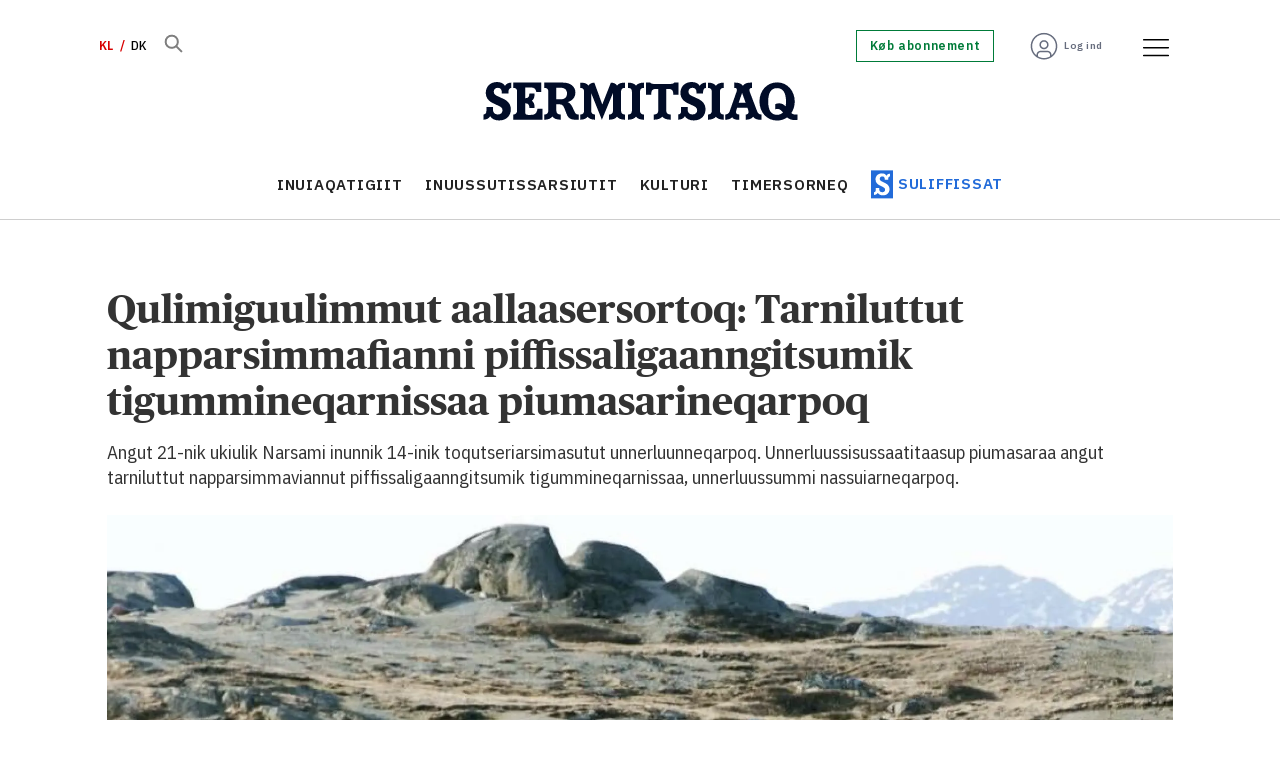

--- FILE ---
content_type: text/html; charset=UTF-8
request_url: https://kl.sermitsiaq.ag/inuiagatigiit/qulimiguulimmut-aallaasersortoq-tarniluttut-napparsimmafianni-piffissaligaanngitsumik-tigummineqarnissaa-piumasarineqarpoq/876811
body_size: 20234
content:
<!DOCTYPE html>
<html lang="kl-GR" dir="ltr" class="resp_fonts">

    <head>
                
                <script type="module">
                    import { ClientAPI } from '/view-resources/baseview/public/common/ClientAPI/index.js?v=1768293024-L4';
                    window.labClientAPI = new ClientAPI({
                        pageData: {
                            url: 'https://kl.sermitsiaq.ag/inuiagatigiit/qulimiguulimmut-aallaasersortoq-tarniluttut-napparsimmafianni-piffissaligaanngitsumik-tigummineqarnissaa-piumasarineqarpoq/876811',
                            pageType: 'article',
                            pageId: '876811',
                            section: 'inuiagatigiit',
                            title: 'Qulimiguulimmut aallaasersortoq: Tarniluttut napparsimmafianni piffissaligaanngitsumik tigummineqarnissaa piumasarineqarpoq',
                            seotitle: 'Qulimiguulimmut aallaasersortoq: Tarniluttut napparsimmafianni piffissaligaanngitsumik tigummineqarnissaa piumasarineqarpoq',
                            sometitle: 'Qulimiguulimmut aallaasersortoq: Tarniluttut napparsimmafianni piffissaligaanngitsumik tigummineqarnissaa piumasarineqarpoq',
                            description: 'Angut 21-nik ukiulik Narsami inunnik 14-inik toqutseriarsimasutut unnerluunneqarpoq. Unnerluussisussaatitaasup piumasaraa angut tarniluttut napparsimmaviannut piffissaligaanngitsumik tigummineqarnissaa, unnerluussummi nassuiarneqarpoq.',
                            seodescription: 'Angut 21-nik ukiulik Narsami inunnik 14-inik toqutseriarsimasutut unnerluunneqarpoq. Unnerluussisussaatitaasup piumasaraa angut tarniluttut napparsimmaviannut piffissaligaanngitsumik tigummineqarnissaa, unnerluussummi nassuiarneqarpoq.',
                            somedescription: 'Angut 21-nik ukiulik Narsami inunnik 14-inik toqutseriarsimasutut unnerluunneqarpoq. Unnerluussisussaatitaasup piumasaraa angut tarniluttut napparsimmaviannut piffissaligaanngitsumik tigummineqarnissaa, unnerluussummi nassuiarneqarpoq.',
                            device: 'desktop',
                            cmsVersion: '4.2.15',
                            contentLanguage: 'kl-GL',
                            published: '2024-02-27T14:48:00.000Z',
                            tags: ["politiit", "inuiagatigiit"],
                            bylines: ["Thomas Munk Veirum"],
                            site: {
                                domain: 'https://kl.sermitsiaq.ag',
                                id: '7',
                                alias: 'sermitsiaq_kl'
                            }
                            // Todo: Add paywall info ...
                        },
                        debug: false
                    });
                </script>

                <title>Qulimiguulimmut aallaasersortoq: Tarniluttut napparsimmafianni piffissaligaanngitsumik tigummineqarnissaa piumasarineqarpoq</title>
                <meta name="title" content="Qulimiguulimmut aallaasersortoq: Tarniluttut napparsimmafianni piffissaligaanngitsumik tigummineqarnissaa piumasarineqarpoq">
                <meta name="description" content="Angut 21-nik ukiulik Narsami inunnik 14-inik toqutseriarsimasutut unnerluunneqarpoq. Unnerluussisussaatitaasup piumasaraa angut tarniluttut napparsimmaviannut piffissaligaanngitsumik tigummineqarnissaa, unnerluussummi nassuiarneqarpoq.">
                <meta http-equiv="Content-Type" content="text/html; charset=utf-8">
                <link rel="canonical" href="https://kl.sermitsiaq.ag/inuiagatigiit/qulimiguulimmut-aallaasersortoq-tarniluttut-napparsimmafianni-piffissaligaanngitsumik-tigummineqarnissaa-piumasarineqarpoq/876811">
                <meta name="viewport" content="width=device-width, initial-scale=1">
                
                <meta property="og:type" content="article">
                <meta property="og:title" content="Qulimiguulimmut aallaasersortoq: Tarniluttut napparsimmafianni piffissaligaanngitsumik tigummineqarnissaa piumasarineqarpoq">
                <meta property="og:description" content="Angut 21-nik ukiulik Narsami inunnik 14-inik toqutseriarsimasutut unnerluunneqarpoq. Unnerluussisussaatitaasup piumasaraa angut tarniluttut napparsimmaviannut piffissaligaanngitsumik tigummineqarnissaa, unnerluussummi nassuiarneqarpoq.">
                <meta property="article:published_time" content="2024-02-27T14:48:00.000Z">
                <meta property="article:modified_time" content="2024-02-27T14:48:00.000Z">
                <meta property="article:author" content="Thomas Munk Veirum">
                <meta property="article:tag" content="politiit">
                <meta property="article:tag" content="inuiagatigiit">
                <meta property="og:image" content="https://image.sermitsiaq.ag/390378.jpg?imageId=390378&panox=0&panoy=0&panow=0&panoh=0&width=1200&height=683">
                <meta property="og:image:width" content="1200">
                <meta property="og:image:height" content="684">
                <meta name="twitter:card" content="summary_large_image">
                
                <meta name="twitter:title" content="Qulimiguulimmut aallaasersortoq: Tarniluttut napparsimmafianni piffissaligaanngitsumik tigummineqarnissaa piumasarineqarpoq">
                <meta name="twitter:description" content="Angut 21-nik ukiulik Narsami inunnik 14-inik toqutseriarsimasutut unnerluunneqarpoq. Unnerluussisussaatitaasup piumasaraa angut tarniluttut napparsimmaviannut piffissaligaanngitsumik tigummineqarnissaa, unnerluussummi nassuiarneqarpoq.">
                <meta name="twitter:image" content="https://image.sermitsiaq.ag/390378.jpg?imageId=390378&panox=0&panoy=0&panow=0&panoh=0&width=1200&height=683">
                <link rel="alternate" type="application/json+oembed" href="https://kl.sermitsiaq.ag/inuiagatigiit/qulimiguulimmut-aallaasersortoq-tarniluttut-napparsimmafianni-piffissaligaanngitsumik-tigummineqarnissaa-piumasarineqarpoq/876811?lab_viewport=oembed">

                
                <script type="text/javascript">var _sf_startpt=(new Date()).getTime()</script><script id="CookieConsent" src="https://policy.app.cookieinformation.com/uc.js" data-culture="DA" data-gcm-version="2.0" type="text/javascript"></script>
                
                
                <meta property="og:url" content="https://kl.sermitsiaq.ag/inuiagatigiit/qulimiguulimmut-aallaasersortoq-tarniluttut-napparsimmafianni-piffissaligaanngitsumik-tigummineqarnissaa-piumasarineqarpoq/876811">
                        <link type="image/png" rel="icon" href="/view-resources/dachser2/public/sermitsiaq/1-favicon.ico">
                        <link type="image/png" rel="icon" sizes="16x16" href="/view-resources/dachser2/public/sermitsiaq/1-favicon-16x16.png">
                        <link type="image/png" rel="icon" sizes="32x32" href="/view-resources/dachser2/public/sermitsiaq/1-favicon-32x32.png">
                        <link type="image/png" rel="icon" sizes="192x192" href="/view-resources/dachser2/public/sermitsiaq/1-android-chrome-192x192.png">
                        <link type="image/png" rel="icon" sizes="512x512" href="/view-resources/dachser2/public/sermitsiaq/1-android-chrome-512x512.png">
                        <link type="image/png" rel="apple-touch-icon" sizes="180x180" href="/view-resources/dachser2/public/sermitsiaq/1-apple-touch-icon.png">
                    
                <link href="https://fonts.googleapis.com/css?family=Merriweather:300,400,700,900" rel="stylesheet"  media="print" onload="this.media='all'" >
                <link rel="stylesheet" href="/view-resources/view/css/grid.css?v=1768293024-L4">
                <link rel="stylesheet" href="/view-resources/view/css/main.css?v=1768293024-L4">
                <link rel="stylesheet" href="/view-resources/view/css/colors.css?v=1768293024-L4">
                <link rel="stylesheet" href="/view-resources/view/css/print.css?v=1768293024-L4" media="print">
                <link rel="stylesheet" href="/view-resources/view/css/foundation-icons/foundation-icons.css?v=1768293024-L4">
                <link rel="stylesheet" href="/view-resources/view/css/site/sermitsiaq_kl.css?v=1768293024-L4">
                <style data-key="custom_properties">
                    :root{--primary: rgba(34,107,217,1);--secondary: rgba(144,133,115,1);--tertiary: rgba(0,123,57,1);--quaternary: rgba(254,89,112,1);--quinary: rgba(229,97,1,1);--senary: rgba(1,12,39,1);--septenary: rgba(216,0,0,1);--white: rgba(255,255,255,1);--black: rgba(0,0,0,1);--octonary: rgba(2,61,130,1);--nonary: rgba(108,206,212,1);--custom-1: rgba(219,234,236,1);--custom-2: rgba(125,0,104,1);--custom-3: rgba(253,237,95,1);--custom-4: rgba(103,109,126,1);--custom-5: rgba(153,158,169,1);--custom-6: rgba(204,206,212,1);--bg-primary: rgba(34,107,217,1);--bg-secondary: rgba(144,133,115,1);--bg-tertiary: rgba(0,123,57,1);--bg-quaternary: rgba(254,89,112,1);--bg-quinary: rgba(229,97,1,1);--bg-senary: rgba(1,12,39,1);--bg-septenary: rgba(216,0,0,1);--bg-white: rgba(255,255,255,1);--bg-black: rgba(2,61,130,1);--bg-nonary: rgba(108,206,212,1);--bg-custom-1: rgba(165,214,217,1);--bg-custom-2: rgba(219,234,236,1);--bg-custom-3: rgba(125,0,104,1);--bg-custom-4: rgba(253,237,95,1);--bg-custom-5: rgba(103,109,126,1);--bg-custom-6: rgba(153,158,169,1);--bg-custom-7: rgba(204,206,212,1);--bg-octonary: rgba(245,245,246,1);}
                </style>
                <style data-key="background_colors">
                    .bg-primary {background-color: rgba(34,107,217,1);color: #fff;}.bg-secondary {background-color: rgba(144,133,115,1);}.bg-tertiary {background-color: rgba(0,123,57,1);color: #fff;}.bg-quaternary {background-color: rgba(254,89,112,1);}.bg-quinary {background-color: rgba(229,97,1,1);color: #fff;}.bg-senary {background-color: rgba(1,12,39,1);color: #fff;}.bg-septenary {background-color: rgba(216,0,0,1);color: #fff;}.bg-white {background-color: rgba(255,255,255,1);}.bg-black {background-color: rgba(2,61,130,1);color: #fff;}.bg-nonary {background-color: rgba(108,206,212,1);}.bg-custom-1 {background-color: rgba(165,214,217,1);}.bg-custom-2 {background-color: rgba(219,234,236,1);}.bg-custom-3 {background-color: rgba(125,0,104,1);color: #fff;}.bg-custom-4 {background-color: rgba(253,237,95,1);}.bg-custom-5 {background-color: rgba(103,109,126,1);color: #fff;}.bg-custom-6 {background-color: rgba(153,158,169,1);}.bg-custom-7 {background-color: rgba(204,206,212,1);}.bg-octonary {background-color: rgba(245,245,246,1);}@media (max-width: 1023px) { .color_mobile_bg-primary {background-color: rgba(34,107,217,1);color: #fff;}}@media (max-width: 1023px) { .color_mobile_bg-secondary {background-color: rgba(144,133,115,1);}}@media (max-width: 1023px) { .color_mobile_bg-tertiary {background-color: rgba(0,123,57,1);color: #fff;}}@media (max-width: 1023px) { .color_mobile_bg-quaternary {background-color: rgba(254,89,112,1);}}@media (max-width: 1023px) { .color_mobile_bg-quinary {background-color: rgba(229,97,1,1);color: #fff;}}@media (max-width: 1023px) { .color_mobile_bg-senary {background-color: rgba(1,12,39,1);color: #fff;}}@media (max-width: 1023px) { .color_mobile_bg-septenary {background-color: rgba(216,0,0,1);color: #fff;}}@media (max-width: 1023px) { .color_mobile_bg-white {background-color: rgba(255,255,255,1);}}@media (max-width: 1023px) { .color_mobile_bg-black {background-color: rgba(2,61,130,1);color: #fff;}}@media (max-width: 1023px) { .color_mobile_bg-nonary {background-color: rgba(108,206,212,1);}}@media (max-width: 1023px) { .color_mobile_bg-custom-1 {background-color: rgba(165,214,217,1);}}@media (max-width: 1023px) { .color_mobile_bg-custom-2 {background-color: rgba(219,234,236,1);}}@media (max-width: 1023px) { .color_mobile_bg-custom-3 {background-color: rgba(125,0,104,1);color: #fff;}}@media (max-width: 1023px) { .color_mobile_bg-custom-4 {background-color: rgba(253,237,95,1);}}@media (max-width: 1023px) { .color_mobile_bg-custom-5 {background-color: rgba(103,109,126,1);color: #fff;}}@media (max-width: 1023px) { .color_mobile_bg-custom-6 {background-color: rgba(153,158,169,1);}}@media (max-width: 1023px) { .color_mobile_bg-custom-7 {background-color: rgba(204,206,212,1);}}@media (max-width: 1023px) { .color_mobile_bg-octonary {background-color: rgba(245,245,246,1);}}
                </style>
                <style data-key="background_colors_opacity">
                    .bg-primary.op-bg_20 {background-color: rgba(34, 107, 217, 0.2);color: #fff;}.bg-primary.op-bg_40 {background-color: rgba(34, 107, 217, 0.4);color: #fff;}.bg-primary.op-bg_60 {background-color: rgba(34, 107, 217, 0.6);color: #fff;}.bg-primary.op-bg_80 {background-color: rgba(34, 107, 217, 0.8);color: #fff;}.bg-secondary.op-bg_20 {background-color: rgba(144, 133, 115, 0.2);}.bg-secondary.op-bg_40 {background-color: rgba(144, 133, 115, 0.4);}.bg-secondary.op-bg_60 {background-color: rgba(144, 133, 115, 0.6);}.bg-secondary.op-bg_80 {background-color: rgba(144, 133, 115, 0.8);}.bg-tertiary.op-bg_20 {background-color: rgba(0, 123, 57, 0.2);color: #fff;}.bg-tertiary.op-bg_40 {background-color: rgba(0, 123, 57, 0.4);color: #fff;}.bg-tertiary.op-bg_60 {background-color: rgba(0, 123, 57, 0.6);color: #fff;}.bg-tertiary.op-bg_80 {background-color: rgba(0, 123, 57, 0.8);color: #fff;}.bg-quaternary.op-bg_20 {background-color: rgba(254, 89, 112, 0.2);}.bg-quaternary.op-bg_40 {background-color: rgba(254, 89, 112, 0.4);}.bg-quaternary.op-bg_60 {background-color: rgba(254, 89, 112, 0.6);}.bg-quaternary.op-bg_80 {background-color: rgba(254, 89, 112, 0.8);}.bg-quinary.op-bg_20 {background-color: rgba(229, 97, 1, 0.2);color: #fff;}.bg-quinary.op-bg_40 {background-color: rgba(229, 97, 1, 0.4);color: #fff;}.bg-quinary.op-bg_60 {background-color: rgba(229, 97, 1, 0.6);color: #fff;}.bg-quinary.op-bg_80 {background-color: rgba(229, 97, 1, 0.8);color: #fff;}.bg-senary.op-bg_20 {background-color: rgba(1, 12, 39, 0.2);color: #fff;}.bg-senary.op-bg_40 {background-color: rgba(1, 12, 39, 0.4);color: #fff;}.bg-senary.op-bg_60 {background-color: rgba(1, 12, 39, 0.6);color: #fff;}.bg-senary.op-bg_80 {background-color: rgba(1, 12, 39, 0.8);color: #fff;}.bg-septenary.op-bg_20 {background-color: rgba(216, 0, 0, 0.2);color: #fff;}.bg-septenary.op-bg_40 {background-color: rgba(216, 0, 0, 0.4);color: #fff;}.bg-septenary.op-bg_60 {background-color: rgba(216, 0, 0, 0.6);color: #fff;}.bg-septenary.op-bg_80 {background-color: rgba(216, 0, 0, 0.8);color: #fff;}.bg-white.op-bg_20 {background-color: rgba(255, 255, 255, 0.2);}.bg-white.op-bg_40 {background-color: rgba(255, 255, 255, 0.4);}.bg-white.op-bg_60 {background-color: rgba(255, 255, 255, 0.6);}.bg-white.op-bg_80 {background-color: rgba(255, 255, 255, 0.8);}.bg-black.op-bg_20 {background-color: rgba(2, 61, 130, 0.2);color: #fff;}.bg-black.op-bg_40 {background-color: rgba(2, 61, 130, 0.4);color: #fff;}.bg-black.op-bg_60 {background-color: rgba(2, 61, 130, 0.6);color: #fff;}.bg-black.op-bg_80 {background-color: rgba(2, 61, 130, 0.8);color: #fff;}.bg-nonary.op-bg_20 {background-color: rgba(108, 206, 212, 0.2);}.bg-nonary.op-bg_40 {background-color: rgba(108, 206, 212, 0.4);}.bg-nonary.op-bg_60 {background-color: rgba(108, 206, 212, 0.6);}.bg-nonary.op-bg_80 {background-color: rgba(108, 206, 212, 0.8);}.bg-custom-1.op-bg_20 {background-color: rgba(165, 214, 217, 0.2);}.bg-custom-1.op-bg_40 {background-color: rgba(165, 214, 217, 0.4);}.bg-custom-1.op-bg_60 {background-color: rgba(165, 214, 217, 0.6);}.bg-custom-1.op-bg_80 {background-color: rgba(165, 214, 217, 0.8);}.bg-custom-2.op-bg_20 {background-color: rgba(219, 234, 236, 0.2);}.bg-custom-2.op-bg_40 {background-color: rgba(219, 234, 236, 0.4);}.bg-custom-2.op-bg_60 {background-color: rgba(219, 234, 236, 0.6);}.bg-custom-2.op-bg_80 {background-color: rgba(219, 234, 236, 0.8);}.bg-custom-3.op-bg_20 {background-color: rgba(125, 0, 104, 0.2);color: #fff;}.bg-custom-3.op-bg_40 {background-color: rgba(125, 0, 104, 0.4);color: #fff;}.bg-custom-3.op-bg_60 {background-color: rgba(125, 0, 104, 0.6);color: #fff;}.bg-custom-3.op-bg_80 {background-color: rgba(125, 0, 104, 0.8);color: #fff;}.bg-custom-4.op-bg_20 {background-color: rgba(253, 237, 95, 0.2);}.bg-custom-4.op-bg_40 {background-color: rgba(253, 237, 95, 0.4);}.bg-custom-4.op-bg_60 {background-color: rgba(253, 237, 95, 0.6);}.bg-custom-4.op-bg_80 {background-color: rgba(253, 237, 95, 0.8);}.bg-custom-5.op-bg_20 {background-color: rgba(103, 109, 126, 0.2);color: #fff;}.bg-custom-5.op-bg_40 {background-color: rgba(103, 109, 126, 0.4);color: #fff;}.bg-custom-5.op-bg_60 {background-color: rgba(103, 109, 126, 0.6);color: #fff;}.bg-custom-5.op-bg_80 {background-color: rgba(103, 109, 126, 0.8);color: #fff;}.bg-custom-6.op-bg_20 {background-color: rgba(153, 158, 169, 0.2);}.bg-custom-6.op-bg_40 {background-color: rgba(153, 158, 169, 0.4);}.bg-custom-6.op-bg_60 {background-color: rgba(153, 158, 169, 0.6);}.bg-custom-6.op-bg_80 {background-color: rgba(153, 158, 169, 0.8);}.bg-custom-7.op-bg_20 {background-color: rgba(204, 206, 212, 0.2);}.bg-custom-7.op-bg_40 {background-color: rgba(204, 206, 212, 0.4);}.bg-custom-7.op-bg_60 {background-color: rgba(204, 206, 212, 0.6);}.bg-custom-7.op-bg_80 {background-color: rgba(204, 206, 212, 0.8);}.bg-octonary.op-bg_20 {background-color: rgba(245, 245, 246, 0.2);}.bg-octonary.op-bg_40 {background-color: rgba(245, 245, 246, 0.4);}.bg-octonary.op-bg_60 {background-color: rgba(245, 245, 246, 0.6);}.bg-octonary.op-bg_80 {background-color: rgba(245, 245, 246, 0.8);}@media (max-width: 1023px) { .color_mobile_bg-primary.op-bg_20 {background-color: rgba(34, 107, 217, 0.2);color: #fff;}}@media (max-width: 1023px) { .color_mobile_bg-primary.op-bg_40 {background-color: rgba(34, 107, 217, 0.4);color: #fff;}}@media (max-width: 1023px) { .color_mobile_bg-primary.op-bg_60 {background-color: rgba(34, 107, 217, 0.6);color: #fff;}}@media (max-width: 1023px) { .color_mobile_bg-primary.op-bg_80 {background-color: rgba(34, 107, 217, 0.8);color: #fff;}}@media (max-width: 1023px) { .color_mobile_bg-secondary.op-bg_20 {background-color: rgba(144, 133, 115, 0.2);}}@media (max-width: 1023px) { .color_mobile_bg-secondary.op-bg_40 {background-color: rgba(144, 133, 115, 0.4);}}@media (max-width: 1023px) { .color_mobile_bg-secondary.op-bg_60 {background-color: rgba(144, 133, 115, 0.6);}}@media (max-width: 1023px) { .color_mobile_bg-secondary.op-bg_80 {background-color: rgba(144, 133, 115, 0.8);}}@media (max-width: 1023px) { .color_mobile_bg-tertiary.op-bg_20 {background-color: rgba(0, 123, 57, 0.2);color: #fff;}}@media (max-width: 1023px) { .color_mobile_bg-tertiary.op-bg_40 {background-color: rgba(0, 123, 57, 0.4);color: #fff;}}@media (max-width: 1023px) { .color_mobile_bg-tertiary.op-bg_60 {background-color: rgba(0, 123, 57, 0.6);color: #fff;}}@media (max-width: 1023px) { .color_mobile_bg-tertiary.op-bg_80 {background-color: rgba(0, 123, 57, 0.8);color: #fff;}}@media (max-width: 1023px) { .color_mobile_bg-quaternary.op-bg_20 {background-color: rgba(254, 89, 112, 0.2);}}@media (max-width: 1023px) { .color_mobile_bg-quaternary.op-bg_40 {background-color: rgba(254, 89, 112, 0.4);}}@media (max-width: 1023px) { .color_mobile_bg-quaternary.op-bg_60 {background-color: rgba(254, 89, 112, 0.6);}}@media (max-width: 1023px) { .color_mobile_bg-quaternary.op-bg_80 {background-color: rgba(254, 89, 112, 0.8);}}@media (max-width: 1023px) { .color_mobile_bg-quinary.op-bg_20 {background-color: rgba(229, 97, 1, 0.2);color: #fff;}}@media (max-width: 1023px) { .color_mobile_bg-quinary.op-bg_40 {background-color: rgba(229, 97, 1, 0.4);color: #fff;}}@media (max-width: 1023px) { .color_mobile_bg-quinary.op-bg_60 {background-color: rgba(229, 97, 1, 0.6);color: #fff;}}@media (max-width: 1023px) { .color_mobile_bg-quinary.op-bg_80 {background-color: rgba(229, 97, 1, 0.8);color: #fff;}}@media (max-width: 1023px) { .color_mobile_bg-senary.op-bg_20 {background-color: rgba(1, 12, 39, 0.2);color: #fff;}}@media (max-width: 1023px) { .color_mobile_bg-senary.op-bg_40 {background-color: rgba(1, 12, 39, 0.4);color: #fff;}}@media (max-width: 1023px) { .color_mobile_bg-senary.op-bg_60 {background-color: rgba(1, 12, 39, 0.6);color: #fff;}}@media (max-width: 1023px) { .color_mobile_bg-senary.op-bg_80 {background-color: rgba(1, 12, 39, 0.8);color: #fff;}}@media (max-width: 1023px) { .color_mobile_bg-septenary.op-bg_20 {background-color: rgba(216, 0, 0, 0.2);color: #fff;}}@media (max-width: 1023px) { .color_mobile_bg-septenary.op-bg_40 {background-color: rgba(216, 0, 0, 0.4);color: #fff;}}@media (max-width: 1023px) { .color_mobile_bg-septenary.op-bg_60 {background-color: rgba(216, 0, 0, 0.6);color: #fff;}}@media (max-width: 1023px) { .color_mobile_bg-septenary.op-bg_80 {background-color: rgba(216, 0, 0, 0.8);color: #fff;}}@media (max-width: 1023px) { .color_mobile_bg-white.op-bg_20 {background-color: rgba(255, 255, 255, 0.2);}}@media (max-width: 1023px) { .color_mobile_bg-white.op-bg_40 {background-color: rgba(255, 255, 255, 0.4);}}@media (max-width: 1023px) { .color_mobile_bg-white.op-bg_60 {background-color: rgba(255, 255, 255, 0.6);}}@media (max-width: 1023px) { .color_mobile_bg-white.op-bg_80 {background-color: rgba(255, 255, 255, 0.8);}}@media (max-width: 1023px) { .color_mobile_bg-black.op-bg_20 {background-color: rgba(2, 61, 130, 0.2);color: #fff;}}@media (max-width: 1023px) { .color_mobile_bg-black.op-bg_40 {background-color: rgba(2, 61, 130, 0.4);color: #fff;}}@media (max-width: 1023px) { .color_mobile_bg-black.op-bg_60 {background-color: rgba(2, 61, 130, 0.6);color: #fff;}}@media (max-width: 1023px) { .color_mobile_bg-black.op-bg_80 {background-color: rgba(2, 61, 130, 0.8);color: #fff;}}@media (max-width: 1023px) { .color_mobile_bg-nonary.op-bg_20 {background-color: rgba(108, 206, 212, 0.2);}}@media (max-width: 1023px) { .color_mobile_bg-nonary.op-bg_40 {background-color: rgba(108, 206, 212, 0.4);}}@media (max-width: 1023px) { .color_mobile_bg-nonary.op-bg_60 {background-color: rgba(108, 206, 212, 0.6);}}@media (max-width: 1023px) { .color_mobile_bg-nonary.op-bg_80 {background-color: rgba(108, 206, 212, 0.8);}}@media (max-width: 1023px) { .color_mobile_bg-custom-1.op-bg_20 {background-color: rgba(165, 214, 217, 0.2);}}@media (max-width: 1023px) { .color_mobile_bg-custom-1.op-bg_40 {background-color: rgba(165, 214, 217, 0.4);}}@media (max-width: 1023px) { .color_mobile_bg-custom-1.op-bg_60 {background-color: rgba(165, 214, 217, 0.6);}}@media (max-width: 1023px) { .color_mobile_bg-custom-1.op-bg_80 {background-color: rgba(165, 214, 217, 0.8);}}@media (max-width: 1023px) { .color_mobile_bg-custom-2.op-bg_20 {background-color: rgba(219, 234, 236, 0.2);}}@media (max-width: 1023px) { .color_mobile_bg-custom-2.op-bg_40 {background-color: rgba(219, 234, 236, 0.4);}}@media (max-width: 1023px) { .color_mobile_bg-custom-2.op-bg_60 {background-color: rgba(219, 234, 236, 0.6);}}@media (max-width: 1023px) { .color_mobile_bg-custom-2.op-bg_80 {background-color: rgba(219, 234, 236, 0.8);}}@media (max-width: 1023px) { .color_mobile_bg-custom-3.op-bg_20 {background-color: rgba(125, 0, 104, 0.2);color: #fff;}}@media (max-width: 1023px) { .color_mobile_bg-custom-3.op-bg_40 {background-color: rgba(125, 0, 104, 0.4);color: #fff;}}@media (max-width: 1023px) { .color_mobile_bg-custom-3.op-bg_60 {background-color: rgba(125, 0, 104, 0.6);color: #fff;}}@media (max-width: 1023px) { .color_mobile_bg-custom-3.op-bg_80 {background-color: rgba(125, 0, 104, 0.8);color: #fff;}}@media (max-width: 1023px) { .color_mobile_bg-custom-4.op-bg_20 {background-color: rgba(253, 237, 95, 0.2);}}@media (max-width: 1023px) { .color_mobile_bg-custom-4.op-bg_40 {background-color: rgba(253, 237, 95, 0.4);}}@media (max-width: 1023px) { .color_mobile_bg-custom-4.op-bg_60 {background-color: rgba(253, 237, 95, 0.6);}}@media (max-width: 1023px) { .color_mobile_bg-custom-4.op-bg_80 {background-color: rgba(253, 237, 95, 0.8);}}@media (max-width: 1023px) { .color_mobile_bg-custom-5.op-bg_20 {background-color: rgba(103, 109, 126, 0.2);color: #fff;}}@media (max-width: 1023px) { .color_mobile_bg-custom-5.op-bg_40 {background-color: rgba(103, 109, 126, 0.4);color: #fff;}}@media (max-width: 1023px) { .color_mobile_bg-custom-5.op-bg_60 {background-color: rgba(103, 109, 126, 0.6);color: #fff;}}@media (max-width: 1023px) { .color_mobile_bg-custom-5.op-bg_80 {background-color: rgba(103, 109, 126, 0.8);color: #fff;}}@media (max-width: 1023px) { .color_mobile_bg-custom-6.op-bg_20 {background-color: rgba(153, 158, 169, 0.2);}}@media (max-width: 1023px) { .color_mobile_bg-custom-6.op-bg_40 {background-color: rgba(153, 158, 169, 0.4);}}@media (max-width: 1023px) { .color_mobile_bg-custom-6.op-bg_60 {background-color: rgba(153, 158, 169, 0.6);}}@media (max-width: 1023px) { .color_mobile_bg-custom-6.op-bg_80 {background-color: rgba(153, 158, 169, 0.8);}}@media (max-width: 1023px) { .color_mobile_bg-custom-7.op-bg_20 {background-color: rgba(204, 206, 212, 0.2);}}@media (max-width: 1023px) { .color_mobile_bg-custom-7.op-bg_40 {background-color: rgba(204, 206, 212, 0.4);}}@media (max-width: 1023px) { .color_mobile_bg-custom-7.op-bg_60 {background-color: rgba(204, 206, 212, 0.6);}}@media (max-width: 1023px) { .color_mobile_bg-custom-7.op-bg_80 {background-color: rgba(204, 206, 212, 0.8);}}@media (max-width: 1023px) { .color_mobile_bg-octonary.op-bg_20 {background-color: rgba(245, 245, 246, 0.2);}}@media (max-width: 1023px) { .color_mobile_bg-octonary.op-bg_40 {background-color: rgba(245, 245, 246, 0.4);}}@media (max-width: 1023px) { .color_mobile_bg-octonary.op-bg_60 {background-color: rgba(245, 245, 246, 0.6);}}@media (max-width: 1023px) { .color_mobile_bg-octonary.op-bg_80 {background-color: rgba(245, 245, 246, 0.8);}}
                </style>
                <style data-key="border_colors">
                    .border-bg-primary{--border-color: var(--bg-primary);}.mobile_border-bg-primary{--mobile-border-color: var(--bg-primary);}.border-bg-secondary{--border-color: var(--bg-secondary);}.mobile_border-bg-secondary{--mobile-border-color: var(--bg-secondary);}.border-bg-tertiary{--border-color: var(--bg-tertiary);}.mobile_border-bg-tertiary{--mobile-border-color: var(--bg-tertiary);}.border-bg-quaternary{--border-color: var(--bg-quaternary);}.mobile_border-bg-quaternary{--mobile-border-color: var(--bg-quaternary);}.border-bg-quinary{--border-color: var(--bg-quinary);}.mobile_border-bg-quinary{--mobile-border-color: var(--bg-quinary);}.border-bg-senary{--border-color: var(--bg-senary);}.mobile_border-bg-senary{--mobile-border-color: var(--bg-senary);}.border-bg-septenary{--border-color: var(--bg-septenary);}.mobile_border-bg-septenary{--mobile-border-color: var(--bg-septenary);}.border-bg-white{--border-color: var(--bg-white);}.mobile_border-bg-white{--mobile-border-color: var(--bg-white);}.border-bg-black{--border-color: var(--bg-black);}.mobile_border-bg-black{--mobile-border-color: var(--bg-black);}.border-bg-nonary{--border-color: var(--bg-nonary);}.mobile_border-bg-nonary{--mobile-border-color: var(--bg-nonary);}.border-bg-custom-1{--border-color: var(--bg-custom-1);}.mobile_border-bg-custom-1{--mobile-border-color: var(--bg-custom-1);}.border-bg-custom-2{--border-color: var(--bg-custom-2);}.mobile_border-bg-custom-2{--mobile-border-color: var(--bg-custom-2);}.border-bg-custom-3{--border-color: var(--bg-custom-3);}.mobile_border-bg-custom-3{--mobile-border-color: var(--bg-custom-3);}.border-bg-custom-4{--border-color: var(--bg-custom-4);}.mobile_border-bg-custom-4{--mobile-border-color: var(--bg-custom-4);}.border-bg-custom-5{--border-color: var(--bg-custom-5);}.mobile_border-bg-custom-5{--mobile-border-color: var(--bg-custom-5);}.border-bg-custom-6{--border-color: var(--bg-custom-6);}.mobile_border-bg-custom-6{--mobile-border-color: var(--bg-custom-6);}.border-bg-custom-7{--border-color: var(--bg-custom-7);}.mobile_border-bg-custom-7{--mobile-border-color: var(--bg-custom-7);}.border-bg-octonary{--border-color: var(--bg-octonary);}.mobile_border-bg-octonary{--mobile-border-color: var(--bg-octonary);}
                </style>
                <style data-key="font_colors">
                    .primary {color: rgba(34,107,217,1) !important;}.secondary {color: rgba(144,133,115,1) !important;}.tertiary {color: rgba(0,123,57,1) !important;}.quaternary {color: rgba(254,89,112,1) !important;}.quinary {color: rgba(229,97,1,1) !important;}.senary {color: rgba(1,12,39,1) !important;}.septenary {color: rgba(216,0,0,1) !important;}.white {color: rgba(255,255,255,1) !important;}.black {color: rgba(0,0,0,1) !important;}.octonary {color: rgba(2,61,130,1) !important;}.nonary {color: rgba(108,206,212,1) !important;}.custom-1 {color: rgba(219,234,236,1) !important;}.custom-2 {color: rgba(125,0,104,1) !important;}.custom-3 {color: rgba(253,237,95,1) !important;}.custom-4 {color: rgba(103,109,126,1) !important;}.custom-5 {color: rgba(153,158,169,1) !important;}.custom-6 {color: rgba(204,206,212,1) !important;}@media (max-width: 1023px) { .color_mobile_primary {color: rgba(34,107,217,1) !important;}}@media (max-width: 1023px) { .color_mobile_secondary {color: rgba(144,133,115,1) !important;}}@media (max-width: 1023px) { .color_mobile_tertiary {color: rgba(0,123,57,1) !important;}}@media (max-width: 1023px) { .color_mobile_quaternary {color: rgba(254,89,112,1) !important;}}@media (max-width: 1023px) { .color_mobile_quinary {color: rgba(229,97,1,1) !important;}}@media (max-width: 1023px) { .color_mobile_senary {color: rgba(1,12,39,1) !important;}}@media (max-width: 1023px) { .color_mobile_septenary {color: rgba(216,0,0,1) !important;}}@media (max-width: 1023px) { .color_mobile_white {color: rgba(255,255,255,1) !important;}}@media (max-width: 1023px) { .color_mobile_black {color: rgba(0,0,0,1) !important;}}@media (max-width: 1023px) { .color_mobile_octonary {color: rgba(2,61,130,1) !important;}}@media (max-width: 1023px) { .color_mobile_nonary {color: rgba(108,206,212,1) !important;}}@media (max-width: 1023px) { .color_mobile_custom-1 {color: rgba(219,234,236,1) !important;}}@media (max-width: 1023px) { .color_mobile_custom-2 {color: rgba(125,0,104,1) !important;}}@media (max-width: 1023px) { .color_mobile_custom-3 {color: rgba(253,237,95,1) !important;}}@media (max-width: 1023px) { .color_mobile_custom-4 {color: rgba(103,109,126,1) !important;}}@media (max-width: 1023px) { .color_mobile_custom-5 {color: rgba(153,158,169,1) !important;}}@media (max-width: 1023px) { .color_mobile_custom-6 {color: rgba(204,206,212,1) !important;}}
                </style>
                <style data-key="image_gradient">
                    .image-gradient-bg-primary{--background-color: var(--bg-primary);}.color_mobile_image-gradient-bg-primary{--mobile-background-color: var(--bg-primary);}.image-gradient-bg-secondary{--background-color: var(--bg-secondary);}.color_mobile_image-gradient-bg-secondary{--mobile-background-color: var(--bg-secondary);}.image-gradient-bg-tertiary{--background-color: var(--bg-tertiary);}.color_mobile_image-gradient-bg-tertiary{--mobile-background-color: var(--bg-tertiary);}.image-gradient-bg-quaternary{--background-color: var(--bg-quaternary);}.color_mobile_image-gradient-bg-quaternary{--mobile-background-color: var(--bg-quaternary);}.image-gradient-bg-quinary{--background-color: var(--bg-quinary);}.color_mobile_image-gradient-bg-quinary{--mobile-background-color: var(--bg-quinary);}.image-gradient-bg-senary{--background-color: var(--bg-senary);}.color_mobile_image-gradient-bg-senary{--mobile-background-color: var(--bg-senary);}.image-gradient-bg-septenary{--background-color: var(--bg-septenary);}.color_mobile_image-gradient-bg-septenary{--mobile-background-color: var(--bg-septenary);}.image-gradient-bg-white{--background-color: var(--bg-white);}.color_mobile_image-gradient-bg-white{--mobile-background-color: var(--bg-white);}.image-gradient-bg-black{--background-color: var(--bg-black);}.color_mobile_image-gradient-bg-black{--mobile-background-color: var(--bg-black);}.image-gradient-bg-nonary{--background-color: var(--bg-nonary);}.color_mobile_image-gradient-bg-nonary{--mobile-background-color: var(--bg-nonary);}.image-gradient-bg-custom-1{--background-color: var(--bg-custom-1);}.color_mobile_image-gradient-bg-custom-1{--mobile-background-color: var(--bg-custom-1);}.image-gradient-bg-custom-2{--background-color: var(--bg-custom-2);}.color_mobile_image-gradient-bg-custom-2{--mobile-background-color: var(--bg-custom-2);}.image-gradient-bg-custom-3{--background-color: var(--bg-custom-3);}.color_mobile_image-gradient-bg-custom-3{--mobile-background-color: var(--bg-custom-3);}.image-gradient-bg-custom-4{--background-color: var(--bg-custom-4);}.color_mobile_image-gradient-bg-custom-4{--mobile-background-color: var(--bg-custom-4);}.image-gradient-bg-custom-5{--background-color: var(--bg-custom-5);}.color_mobile_image-gradient-bg-custom-5{--mobile-background-color: var(--bg-custom-5);}.image-gradient-bg-custom-6{--background-color: var(--bg-custom-6);}.color_mobile_image-gradient-bg-custom-6{--mobile-background-color: var(--bg-custom-6);}.image-gradient-bg-custom-7{--background-color: var(--bg-custom-7);}.color_mobile_image-gradient-bg-custom-7{--mobile-background-color: var(--bg-custom-7);}.image-gradient-bg-octonary{--background-color: var(--bg-octonary);}.color_mobile_image-gradient-bg-octonary{--mobile-background-color: var(--bg-octonary);}
                </style>
                <style data-key="custom_css_variables">
                :root {
                    --lab_page_width: 1088px;
                    --lab_columns_gutter: 11px;
                    --space-top: 120;
                    --space-top-adnuntiusAd: ;
                }

                @media(max-width: 767px) {
                    :root {
                        --lab_columns_gutter: 10px;
                    }
                }

                @media(min-width: 767px) {
                    :root {
                    }
                }
                </style>
<script src="/view-resources/public/common/JWTCookie.js?v=1768293024-L4"></script>
<script src="/view-resources/public/common/Paywall.js?v=1768293024-L4"></script>
                <script>
                window.Dac = window.Dac || {};
                (function () {
                    if (navigator) {
                        window.Dac.clientData = {
                            language: navigator.language,
                            userAgent: navigator.userAgent,
                            innerWidth: window.innerWidth,
                            innerHeight: window.innerHeight,
                            deviceByMediaQuery: getDeviceByMediaQuery(),
                            labDevice: 'desktop', // Device from labrador
                            device: 'desktop', // Device from varnish
                            paywall: {
                                isAuthenticated: isPaywallAuthenticated(),
                                toggleAuthenticatedContent: toggleAuthenticatedContent,
                                requiredProducts: [],
                            },
                            page: {
                                id: '876811',
                                extId: 'sermitsiaq-249795'
                            },
                            siteAlias: 'sermitsiaq_kl',
                            debug: window.location.href.includes('debug=1')
                        };
                        function getDeviceByMediaQuery() {
                            if (window.matchMedia('(max-width: 767px)').matches) return 'mobile';
                            if (window.matchMedia('(max-width: 1023px)').matches) return 'tablet';
                            return 'desktop';
                        }

                        function isPaywallAuthenticated() {
                            if (window.Dac && window.Dac.JWTCookie) {
                                var JWTCookie = new Dac.JWTCookie({ debug: false });
                                return JWTCookie.isAuthenticated();
                            }
                            return false;
                        }

                        function toggleAuthenticatedContent(settings) {
                            if (!window.Dac || !window.Dac.Paywall) {
                                return;
                            }
                            var Paywall = new Dac.Paywall();
                            var updateDOM = Paywall.updateDOM;

                            if(settings && settings.displayUserName) {
                                var userName = Paywall.getUserName().then((userName) => {
                                    updateDOM(userName !== false, userName, settings.optionalGreetingText);
                                });
                            } else {
                                updateDOM(window.Dac.clientData.paywall.isAuthenticated);
                            }
                        }
                    }
                }());
                </script>
                    <script>
                    (function() {
                        function getCookieValue(name) {
                            const cookie = document.cookie
                                .split('; ')
                                .find(row => row.startsWith(name + '='));
                            return cookie ? cookie.split('=').slice(1).join('=') : null;
                        }

                        const cookieName = 'iteraspass';
                        let value = getCookieValue(cookieName);

                        if (!value) {
                            return;
                        }

                        const lastSlash = value.lastIndexOf('/');
                        if (lastSlash === -1) {
                            return;
                        }
                        const payload = value.substring(0, lastSlash);

                        const fields = payload.split('|');

                        const [
                            accessLevel,
                            paywallId,
                            expiryTimestamp,
                            customerNumber,
                            ipAddress,
                            ...extraFields
                        ] = fields;

                        const accessLevels = (accessLevel || '').split(',');
                        const paywallIds = (paywallId || '').split(',');

                        if ( accessLevels.some(level => level.toLowerCase() === "sub") && typeof Dac !== "undefined" && Dac.clientData && Dac.clientData.paywall ) {
                            Dac.clientData.paywall.isAuthenticated = true;
                        }
                    })();
                    </script>
                    <script type="module" src="/view-resources/baseview/public/common/baseview/moduleHandlers.js?v=1768293024-L4" data-cookieconsent="ignore"></script>
<!-- Global site tag (gtag.js) - Google Analytics -->
<script async src="https://www.googletagmanager.com/gtag/js?id=G-S5LB04Z8ES"></script>
<script>
    window.dataLayer = window.dataLayer || [];
    function gtag(){dataLayer.push(arguments);}
    gtag('js', new Date());
    gtag('config', 'G-S5LB04Z8ES');
</script><!-- Google Tag Manager -->
<script>
    window.dataLayer = window.dataLayer || [];
</script>
<script>(function(w,d,s,l,i){w[l]=w[l]||[];w[l].push({'gtm.start':
new Date().getTime(),event:'gtm.js'});var f=d.getElementsByTagName(s)[0],
j=d.createElement(s),dl=l!='dataLayer'?'&l='+l:'';j.async=true;j.src=
'https://www.googletagmanager.com/gtm.js?id='+i+dl;f.parentNode.insertBefore(j,f);
})(window,document,'script','dataLayer','GTM-KXF2W8B');</script>

                        <script async src="https://securepubads.g.doubleclick.net/tag/js/gpt.js"></script>
                        <script>
                            window.googletag = window.googletag || {cmd: []};

                            googletag.cmd.push(function() {
                                var handleAsTablet = (Dac.clientData.device === 'tablet' || Dac.clientData.innerWidth < 1316);

                                if (!(handleAsTablet && '' === 'true')) {
                                    googletag
                                        .defineSlot('/1076009/2018-Top-Mega-banner-KL', [[930,180], [930,360], [930,500], [960,200], [960,500], [2560,1140]], '2018-Top-Mega-banner-KL')
                                        .addService(googletag.pubads());
                                }
                                if (!(handleAsTablet && 'true' === 'true')) {
                                    googletag
                                        .defineSlot('/1076009/2018-Sticky-left-KL', [[160,600]], '2018-Sticky-left-KL')
                                        .addService(googletag.pubads());
                                }
                                if (!(handleAsTablet && 'true' === 'true')) {
                                    googletag
                                        .defineSlot('/1076009/2018-Sticky-right-KL', [[160,600]], '2018-Sticky-right-KL')
                                        .addService(googletag.pubads());
                                }
                                if (!(handleAsTablet && '' === 'true')) {
                                    googletag
                                        .defineSlot('/1076009/2018-Artikelbanner-KL', [[300,250]], '2018-Artikelbanner-KL')
                                        .addService(googletag.pubads());
                                }

                                googletag.pubads().setTargeting("env", "test");
                                googletag.pubads().setTargeting("site", "sermitsiaq_kl");
                                googletag.pubads().setTargeting("section", "inuiagatigiit");
                                googletag.pubads().setTargeting("context", "article");
                                googletag.pubads().setTargeting("tags", "politiit,inuiagatigiit");

                                var useLadyLoading = true || false;
                                if (useLadyLoading) {
                                    googletag.pubads().enableLazyLoad({
                                        fetchMarginPercent: 150 || 150, // Fetch ad content when it is within 1.5 viewports of the visible area
                                        renderMarginPercent: 150 || 150,  // Render ads when they are within 1.5 viewports of the visible area
                                        mobileScaling: 2.0
                                    });
                                }
                                
                                googletag.pubads().enableSingleRequest();
                                googletag.pubads().collapseEmptyDivs();
                                googletag.enableServices();
                            });
                        </script>
                <link href="https://fonts.googleapis.com/css2?family=IBM+Plex+Sans:ital,wght@0,400;0,500;0,600;0,700;1,400;1,500;1,600;1,700&display=swap" rel="stylesheet"  media="print" onload="this.media='all'" >
                <link href="https://fonts.googleapis.com/css2?family=IBM+Plex+Sans+Condensed:ital,wght@0,400;0,500;0,600;1,400;1,500;1,600&display=swap" rel="stylesheet"  media="print" onload="this.media='all'" >
                <style id="dachser-vieweditor-styles">
                    .toplist h3.headline { font-family: "Publico Headline Web"; font-weight: 900; font-style: normal; font-size: 1.75rem; line-height: 32px; }@media (max-width: 767px) { .resp_fonts .toplist h3.headline {font-size: calc(0.262vw * 20); line-height: 24px; } }
                    .toplist ul li .text h4 { font-family: "Publico Headline Web"; font-weight: 700; font-style: normal; font-size: 1.25rem; line-height: 22px; }@media (max-width: 767px) { .resp_fonts .toplist ul li .text h4 {font-size: calc(0.262vw * 20); line-height: 22px; } }
                    .quotebox .content p { font-family: "IBM Plex Sans Condensed"; font-weight: normal; font-style: normal; font-size: 1rem; line-height: 28px; }@media (max-width: 767px) { .resp_fonts .quotebox .content p {font-size: calc(0.262vw * 16); line-height: 22px; } }
                    .quotebox .content h3 { font-family: "IBM Plex Sans Condensed"; font-weight: 700; font-style: normal; font-size: 1.375rem; line-height: 30px; }@media (max-width: 767px) { .resp_fonts .quotebox .content h3 {font-size: calc(0.262vw * 22); line-height: 30px; } }
                    article .articleHeader .caption figcaption { font-family: "IBM Plex Sans"; font-weight: normal; font-style: normal; font-size: 0.875rem; line-height: 18px; }@media (max-width: 767px) { .resp_fonts article .articleHeader .caption figcaption {font-size: calc(0.262vw * 14); line-height: 18px; } }
                    .articleHeader .headline { font-family: "Publico Headline Web"; font-weight: 700; font-style: normal; font-size: 2.5rem; line-height: 46px; }@media (max-width: 767px) { .resp_fonts .articleHeader .headline {font-size: calc(0.262vw * 25); line-height: 34px; } }
                    .articleHeader .subtitle { font-family: "IBM Plex Sans Condensed"; font-weight: normal; font-style: normal; font-size: 1.1875rem; line-height: 25px; }
                    .bodytext > h3 { font-family: "IBM Plex Sans Condensed"; font-weight: 700; font-style: normal; font-size: 1.3125rem; line-height: 24px; }@media (max-width: 767px) { .resp_fonts .bodytext > h3 {font-size: calc(0.262vw * 21); line-height: 24px; } }
                    article.column .content .headline { font-family: "Publico Headline Web"; font-weight: 700; font-style: normal; font-size: 2rem; line-height: 38px; }@media (max-width: 767px) { .resp_fonts article.column .content .headline {font-size: calc(0.262vw * 20); line-height: 26px; } }
                    .articlesByTag ul li a h4 { font-family: "Publico Headline Web"; font-weight: 700; font-style: normal; font-size: 1.25rem; line-height: 22px; }@media (max-width: 767px) { .resp_fonts .articlesByTag ul li a h4 {font-size: calc(0.262vw * 20); line-height: 22px; } }
                    .articlesByTag.toplist h3 { font-family: "Publico Headline Web"; font-weight: 900; font-style: normal; font-size: 1.75rem; line-height: 32px; }@media (max-width: 767px) { .resp_fonts .articlesByTag.toplist h3 {font-size: calc(0.262vw * 20); line-height: 24px; } }
                    .articlescroller ul li h3 { font-family: "Publico Headline Web"; font-weight: 700; font-style: normal; font-size: 1rem; line-height: 16px; }@media (max-width: 767px) { .resp_fonts .articlescroller ul li h3 {font-size: calc(0.262vw * 16); line-height: 16px; } }
                    .articlescroller .articlescroller-header { font-family: "Publico Headline Web"; font-weight: 900; font-style: normal; font-size: 1.75rem; line-height: 32px; }@media (max-width: 767px) { .resp_fonts .articlescroller .articlescroller-header {font-size: calc(0.262vw * 20); line-height: 24px; } }
                    article.column .content .kicker { font-family: "IBM Plex Sans"; font-weight: 700; font-style: normal; font-size: 0.875rem; line-height: 16px; }@media (max-width: 767px) { .resp_fonts article.column .content .kicker {font-size: calc(0.262vw * 14); line-height: 16px; } }
                    article .bodytext .caption figcaption { font-family: "IBM Plex Sans"; font-weight: normal; font-style: normal; font-size: 0.875rem; line-height: 18px; }@media (max-width: 767px) { .resp_fonts article .bodytext .caption figcaption {font-size: calc(0.262vw * 14); line-height: 18px; } }
                    .articleHeader .kicker { font-family: "IBM Plex Sans"; font-weight: 600; font-style: normal; font-size: 0.875rem; line-height: 16px; }@media (max-width: 767px) { .resp_fonts .articleHeader .kicker {font-size: calc(0.262vw * 14); line-height: 16px; } }
                    .factbox h2 { font-family: "IBM Plex Sans"; font-weight: 700; font-style: normal; font-size: 0.875rem; line-height: 14px; }@media (max-width: 767px) { .resp_fonts .factbox h2 {font-size: calc(0.262vw * 14); line-height: 14px; } }
                    .factbox .fact { font-family: "IBM Plex Sans"; font-weight: normal; font-style: normal; font-size: 0.8125rem; line-height: 20px; }@media (max-width: 767px) { .resp_fonts .factbox .fact {font-size: calc(0.262vw * 13); line-height: 20px; } }
                    .font-PublicoHeadlineWeb { font-family: "Publico Headline Web" !important; }
                    .font-PublicoHeadlineWeb.font-weight-normal { font-weight: 400 !important; }
                    .font-PublicoHeadlineWeb.font-weight-bold { font-weight: 700 !important; }
                    .font-PublicoHeadlineWeb.font-weight-black { font-weight: 900 !important; }
                    .font-IBMPlexSans { font-family: "IBM Plex Sans" !important; }
                    .font-IBMPlexSans.font-weight-normal { font-weight: normal !important; }
                    .font-IBMPlexSans.font-weight-bold { font-weight: 600 !important; }
                    .font-IBMPlexSansCondensed { font-family: "IBM Plex Sans Condensed" !important; }
                    .font-IBMPlexSansCondensed.font-weight-normal { font-weight: normal !important; }
                    .font-IBMPlexSansCondensed.font-weight-bold { font-weight: 600 !important; }
                </style>
                <style id="css_variables"></style>
                <script>
                    window.dachserData = {
                        _data: {},
                        _instances: {},
                        get: function(key) {
                            return dachserData._data[key] || null;
                        },
                        set: function(key, value) {
                            dachserData._data[key] = value;
                        },
                        push: function(key, value) {
                            if (!dachserData._data[key]) {
                                dachserData._data[key] = [];
                            }
                            dachserData._data[key].push(value);
                        },
                        setInstance: function(key, identifier, instance) {
                            if (!dachserData._instances[key]) {
                                dachserData._instances[key] = {};
                            }
                            dachserData._instances[key][identifier] = instance;
                        },
                        getInstance: function(key, identifier) {
                            return dachserData._instances[key] ? dachserData._instances[key][identifier] || null : null;
                        },
                        reflow: () => {}
                    };
                </script>
                

                <script type="application/ld+json">
                [{"@context":"http://schema.org","@type":"WebSite","name":"sermitsiaq_kl","url":"https://kl.sermitsiaq.ag"},{"@context":"https://schema.org","@type":"NewsArticle","headline":"Qulimiguulimmut aallaasersortoq: Tarniluttut napparsimmafianni piffissaligaanngitsumik tigummineqarnissaa piumasarineqarpoq","description":"Angut 21-nik ukiulik Narsami inunnik 14-inik toqutseriarsimasutut unnerluunneqarpoq. Unnerluussisussaatitaasup piumasaraa angut tarniluttut napparsimmaviannut piffissaligaanngitsumik tigummineqarnissaa, unnerluussummi nassuiarneqarpoq.","mainEntityOfPage":{"@id":"https://kl.sermitsiaq.ag/inuiagatigiit/qulimiguulimmut-aallaasersortoq-tarniluttut-napparsimmafianni-piffissaligaanngitsumik-tigummineqarnissaa-piumasarineqarpoq/876811"},"availableLanguage":[{"@type":"Language","alternateName":"kl-GR"}],"image":["https://image.sermitsiaq.ag/?imageId=390378&width=1200"],"keywords":"politiit, inuiagatigiit","author":[{"@type":"Person","name":"Thomas Munk Veirum"}],"publisher":{"@type":"Organization","name":"sermitsiaq_kl","logo":{"@type":"ImageObject","url":"/view-resources/dachser2/public/sermitsiaq/logo.svg"}},"datePublished":"2024-02-27T14:48:00.000Z","dateModified":"2024-02-27T14:48:00.000Z"}]
                </script>                
                
                
                

                            <script src="https://app.iteras.dk/static/api/iteras.js"></script>
                            <script>
                            if (window.Iteras) {
                                Iteras.cookieDomain = '.sermitsiaq.ag';
                            }
                            </script>
                            <script src="/iteras.js"></script>
                            <script>
                            document.addEventListener('DOMContentLoaded', () => {
                                const loginButton = document.querySelector('.login-iteras a');
                                const pageHeader = document.querySelector('.pageHeader');
                                if (window.Iteras && Iteras.isLoggedIn()) {
                                    if (pageHeader) {
                                        pageHeader.classList.add('iterasLoggedIn');
                                    }
                                    if (loginButton != null) {
                                        loginButton.innerText = 'log ud';
                                        loginButton.addEventListener('click', (e) => {
                                            e.preventDefault();
                                            e.stopPropagation();
                                            Iteras.logOutAndReload();
                                        });
                                    }
                                } else {
                                    if (pageHeader) {
                                        pageHeader.classList.remove('iterasLoggedIn');
                                    }
                                }
                            });
                            </script>


        <meta property="article:section" content="inuiagatigiit">
<script>
var k5aMeta = { "paid": 0, "author": ["Thomas Munk Veirum"], "tag": ["politiit", "inuiagatigiit"], "title": "Qulimiguulimmut aallaasersortoq: Tarniluttut napparsimmafianni piffissaligaanngitsumik tigummineqarnissaa piumasarineqarpoq", "teasertitle": "Qulimiguulimmut aallaasersortoq: Tarniluttut napparsimmafianni piffissaligaanngitsumik tigummineqarnissaa piumasarineqarpoq", "kicker": "", "url": "https://kl.sermitsiaq.ag/a/876811", "login": (Dac.clientData.paywall.isAuthenticated ? 1 : 0), "subscriber": (Dac.clientData.paywall.isAuthenticated ? 1 : 0), "subscriberId": (Dac.clientData.subscriberId ? `"${ Dac.clientData.subscriberId }"` : "") };
</script>
                <script src="//cl.k5a.io/6156b8c81b4d741e051f44c2.js" async></script>

                <script src="https://cl-eu6.k5a.io/6863d126385f7f48347173d2.js" async></script>

        <style>
            :root {
                
                
            }
        </style>
        
        
    </head>

    <body class="l4 article site_sermitsiaq_kl section_inuiagatigiit iteras-paywall"
        
        
        >

<!-- Google Tag Manager (noscript) -->
<noscript><iframe src="https://www.googletagmanager.com/ns.html?id=GTM-KXF2W8B"
height="0" width="0" style="display:none;visibility:hidden"></iframe></noscript>
<!-- End Google Tag Manager (noscript) -->        
        <script>
        document.addEventListener("DOMContentLoaded", (event) => {
            setScrollbarWidth();
            window.addEventListener('resize', setScrollbarWidth);
        });
        function setScrollbarWidth() {
            const root = document.querySelector(':root');
            const width = (window.innerWidth - document.body.offsetWidth < 21) ? window.innerWidth - document.body.offsetWidth : 15;
            root.style.setProperty('--lab-scrollbar-width', `${ width }px`);
        }
        </script>

        
        <a href="#main" class="skip-link">Jump to main content</a>

        <header class="pageElement pageHeader">
    <div class="section">
    <div class="row mainrow">
    <div class="section left-section">
    <a class="link lang-link" href="https:&#x2F;&#x2F;kl.sermitsiaq.ag"><p class="text">KL</p>
</a><a class="link lang-link" href="https:&#x2F;&#x2F;sermitsiaq.ag"><p class="text">DK</p>
</a><div data-id="pageElements-9" class="search to-be-expanded">

        <button class="search-button search-expander" aria-label="Search"  aria-expanded="false" aria-controls="search-input-9" >
                <i class="open fi-magnifying-glass"></i>
                <i class="close fi-x"></i>
        </button>

    <form class="search-container" action="/cse" method="get" role="search">
        <label for="search-input-9" class="visuallyhidden">Search</label>
        <input type="text" id="search-input-9" name="q" placeholder="Search...">
    </form>
</div>

        <script>
            // Do the check for the search button inside the if statement, so we don't set a global const if there are multiple search buttons
            if (document.querySelector('[data-id="pageElements-9"] .search-button')) {
                // Now we can set a const that is only available inside the if scope
                const searchButton = document.querySelector('[data-id="pageElements-9"] .search-button');
                searchButton.addEventListener('click', (event) => {
                    event.preventDefault();
                    event.stopPropagation();

                    // Toggle the expanded class on the search button and set the aria-expanded attribute.
                    searchButton.parentElement.classList.toggle('expanded');
                    searchButton.setAttribute('aria-expanded', searchButton.getAttribute('aria-expanded') === 'true' ? 'false' : 'true');
                    searchButton.setAttribute('aria-label', searchButton.getAttribute('aria-expanded') === 'true' ? 'Close search' : 'Open search');

                    // Set focus to the input. 
                    // This might be dodgy due to moving focus automatically, but we'll keep it in for now.
                    if (searchButton.getAttribute('aria-expanded') === 'true') {
                        document.getElementById('search-input-9').focus();
                    }
                }, false);
            }

            if (document.getElementById('bonusButton')) {
                document.getElementById('bonusButton').addEventListener('click', (event) => {
                    document.querySelector('[data-id="pageElements-9"] .search-container').submit();
                }, false);
            }

            /*
                There should probably be some sort of sorting of the elements, so that if the search button is to the right,
                the tab order should be the input before the button.
                This is a job for future me.
            */
        </script>

</div>
<figure class="logo">
    <a href=" //kl.sermitsiaq.ag" aria-label="Go to frontpage">
        <img src="/view-resources/dachser2/public/sermitsiaq/logo.svg"
            alt="Go to frontpage. Logo, sermitsiaq.ag"
            width="315"
            >
    </a>
</figure>
<div class="section right-section">
<nav class="navigation topBarMenu">
	<ul class="menu-list">
			<li class="first-list-item buy-btn dac-hidden-desktop-down">
				<a href="https://www.sermitsiaq.ag/køb-abonnement" target="_self">Køb abonnement</a>
			</li>
			<li class="first-list-item login-btn">
				<a href="https://www.sermitsiaq.ag/login" target="_self">Log ind</a>
			</li>
	</ul>
</nav>



	<script>
		(function () {
			const menuLinks = document.querySelectorAll(`nav.topBarMenu ul li a`);
			for (let i = 0; i < menuLinks.length; i++) {
				const link = menuLinks[i].pathname;
				if (link === window.location.pathname) {
					menuLinks[i].parentElement.classList.add('lab-link-active');
				} else {
					menuLinks[i].parentElement.classList.remove('lab-link-active');
				}
			}
		})();
	</script>

<div class="hamburger to-be-expanded dac-hidden-desktop-down" data-id="pageElements-13">
    <div class="positionRelative">
        <span class="hamburger-button hamburger-expander ">
            <button class="burger-btn" aria-label="Open menu" aria-expanded="false" aria-controls="hamburger-container" aria-haspopup="menu">
                    <i class="open fi-list"></i>
                    <i class="close fi-x"></i>
            </button>
        </span>
            <div class="hamburger-container" id="hamburger-container">        
<nav class="navigation mainMenu expandable">
	<ul class="menu-list">
			<li class="first-list-item ">
				<a href="/tag/inuiaqatigiit" target="_self">INUIAQATIGIIT</a>
			</li>
			<li class="first-list-item ">
				<a href="/tag/inuussutissarsiutit" target="_self">INUUSSUTISSARSIUTIT</a>
			</li>
			<li class="first-list-item ">
				<a href="/tag/kulturi" target="_self">KULTURI</a>
			</li>
			<li class="first-list-item ">
				<a href="/tag/timersorneq" target="_self">TIMERSORNEQ</a>
			</li>
			<li class="first-list-item job-link">
				<a href="https://job.sermitsiaq.ag/kl" target="_self">SULIFFISSAT</a>
			</li>
			<li class="first-list-item burger-link has-children">
				<a href="/tag/inuiaqatigiit" target="_self">INUIAQATIGIIT</a>
				<ul class="children">
					<li class="dac-hidden-desktop-up dac-hidden-desktop-down">
						<a href="/tag/politikki" target="_self">POLITIKKI</a>
					</li>
					<li class="dac-hidden-desktop-up dac-hidden-desktop-down">
						<a href="/tag/nunatsinnit" target="_self">NUNATSINNIT</a>
					</li>
					<li class="dac-hidden-desktop-up dac-hidden-desktop-down">
						<a href="/tag/nunanit%20allanit" target="_self">NUNANIT ALLANIT</a>
					</li>
					<li class="dac-hidden-desktop-up dac-hidden-desktop-down">
						<a href="/nuuk" target="_self">NUUK</a>
					</li>
					<li class="dac-hidden-desktop-up dac-hidden-desktop-down">
						<a href="/tag/peqqissuseq" target="_self">PEQQISSUSEQ</a>
					</li>
				</ul>
			</li>
			<li class="first-list-item burger-link has-children">
				<a href="/tag/inuussutissarsiutit" target="_self">INNUUSSUTISSARSIUTIT</a>
				<ul class="children">
					<li class="dac-hidden-desktop-up dac-hidden-desktop-down">
						<a href="/tag/illinniartitaaneq" target="_self">ILINNIARTITAANEQ</a>
					</li>
				</ul>
			</li>
			<li class="first-list-item burger-link">
				<a href="/tag/kulturi" target="_self">KULTURI</a>
			</li>
			<li class="first-list-item burger-link">
				<a href="/tag/timersorneq" target="_self">TIMERSORNEQ</a>
			</li>
			<li class="first-list-item burger-link job-link">
				<a href="https://job.sermitsiaq.ag/kl" target="_self">JOB</a>
			</li>
			<li class="first-list-item burger-link job-link">
				<a href="/podcasti-kl" target="_self">PODCASTI</a>
			</li>
	</ul>
</nav>

		<script>
			(function () {
				// This is only called when the user presses the escape key.
				function closeElement(event, element) {
					if (event.key === 'Escape') {
						window.removeEventListener('keydown', closeElement);

						// Get all expanded elements and close them
						const expanded = document.querySelectorAll('nav.mainMenu.expandable .has-children.expanded');
						for (let i = 0; i < expanded.length; i++) {
							expanded[i].classList.remove('expanded');
							
							// Traverse up from the element the user has selected to see if it is a child of the expanded element
							// If it is, set focus to the first child, as that is the span element with tabindex. 
							// This is so that if the user has moved on from the menu, we shouldn't mess with the focus and flow
							if (document.activeElement.closest('.has-children') === expanded[i]) {
								expanded[i].children[0].focus();
							}
						}
					}
				}

				function toggleElement(event, element) {
					// Prevent the default link behavior
					event.preventDefault();

					// Check if there are other expanded elements and close them
					const expanded = document.querySelectorAll('nav.mainMenu.expandable .has-children.expanded');
					for (let i = 0; i < expanded.length; i++) {
						if (expanded[i] !== element.parentElement) {
							expanded[i].classList.remove('expanded');
						}
					}

					// Toggle the class "expanded" on the parent element
					// We toggle instead of add/remove the class because we don't know if we are opening or closing the element
					element.parentElement.classList.toggle('expanded');

					window.addEventListener('keydown', closeElement);
				}

				// Add extra element for carat and toggle functionality after the span or a element
				function addCarat(element) {
					const carat = document.createElement('span');
					carat.classList.add('carat');
					carat.tabIndex = '0';
					const sibling = element.querySelector(':scope > a') || element.querySelector(':scope > span');
					element.insertBefore(carat, sibling.nextSibling);
					element.tabIndex = '-1';
					if (sibling.tagName === 'A') {
						sibling.tabIndex = '0';
					} else if (sibling.tagName === 'SPAN') {
						sibling.tabIndex = '-1';
					}
				}

				// Get all elements with class "has-children" and add two events - one click event and one keydown event
				// Allow for the same expandable menu to be reused in different viewports by using different classes
				let classes = '';
				if (classes) {
					classes = '.' + classes.trim().split(' ').join('.');
				}

				const hasChildren = document.querySelectorAll(`nav.mainMenu${ classes }.expandable .has-children > span`);
				for (let i = 0; i < hasChildren.length; i++) {
					hasChildren[i].addEventListener('click', function(e) {
						toggleElement(e, this);
					});

					hasChildren[i].addEventListener('keydown', function (e) {
						// Check for both enter and space keys
						if (e.key === 'Enter' || e.key === ' ') {
							toggleElement(e, this);
						}
					});
				}

				// Get all elements with class "has-children" when toggleChildren is enabled and carat and toggle functionality 
				const hasChildrenToggle = document.querySelectorAll(`nav.mainMenu${ classes }.expandable.toggleChildren .has-children > span, nav.mainMenu${ classes }.expandable.toggleChildren .has-children > a`);
				for (let i = 0; i < hasChildrenToggle.length; i++) {

					// Add carat to the element
					addCarat(hasChildrenToggle[i].parentElement);

					if (hasChildrenToggle[i].tagName === 'A' || hasChildrenToggle[i].tagName === 'SPAN') {
						hasChildrenToggle[i].nextSibling.addEventListener('click', function(e) {
							toggleElement(e, hasChildrenToggle[i]);
						});

						hasChildrenToggle[i].nextSibling.addEventListener('keydown', function(e) {
							// Check for both enter and space keys
							if (e.key === 'Enter' || e.key === ' ') {
								toggleElement(e, hasChildrenToggle[i]);
							}
						});

						// Use with caution - ensure that parent li overlaps with child ul to avoid prematurely triggering leave
						if (hasChildrenToggle[i].closest('nav').classList.contains('toggleOnHover')) {
							hasChildrenToggle[i].addEventListener('mouseenter', function(e) {
								hasChildrenToggle[i].parentElement.classList.add('expanded');
							});

							hasChildrenToggle[i].parentElement.addEventListener('mouseleave', function(e) {
								hasChildrenToggle[i].parentElement.classList.remove('expanded');
							});
						}
					}
				}
			})();
		</script>


	<script>
		(function () {
			const menuLinks = document.querySelectorAll(`nav.mainMenu ul li a`);
			for (let i = 0; i < menuLinks.length; i++) {
				const link = menuLinks[i].pathname;
				if (link === window.location.pathname) {
					menuLinks[i].parentElement.classList.add('lab-link-active');
				} else {
					menuLinks[i].parentElement.classList.remove('lab-link-active');
				}
			}
		})();
	</script>

<nav class="navigation bottomBarMenu">
	<ul class="menu-list">
			<li class="first-list-item ">
				<a href="https://sermitsiaq.ag/kontakt" target="_self">Saaffissaq</a>
			</li>
			<li class="first-list-item ">
				<a href="https://www.sermitsiaq.ag/køb-abonnement" target="_self">Pisartagaqarneq</a>
			</li>
			<li class="first-list-item ">
				<a href="https://www.sermitsiaq.ag/oversigtannoncer" target="_self">Nittarsaatit</a>
			</li>
			<li class="first-list-item ">
				<a href="https://sermitsiaq.e-pages.pub/titles/" target="_blank">E-aviisit</a>
			</li>
			<li class="first-list-item ">
				<a href="https://kl.sermitsiaq.ag/selvbetjening-kl" target="_self">Imminut sullinneq</a>
			</li>
	</ul>
</nav>



	<script>
		(function () {
			const menuLinks = document.querySelectorAll(`nav.bottomBarMenu ul li a`);
			for (let i = 0; i < menuLinks.length; i++) {
				const link = menuLinks[i].pathname;
				if (link === window.location.pathname) {
					menuLinks[i].parentElement.classList.add('lab-link-active');
				} else {
					menuLinks[i].parentElement.classList.remove('lab-link-active');
				}
			}
		})();
	</script>


            </div>
    </div>

</div>

<script>
    (function(){
        const burgerButton = document.querySelector('[data-id="pageElements-13"] .burger-btn');
        const dropdownCloseSection = document.querySelector('[data-id="pageElements-13"] .dropdown-close-section');

        function toggleDropdown() {
            // Toggle the expanded class and aria-expanded attribute
            document.querySelector('[data-id="pageElements-13"].hamburger.to-be-expanded').classList.toggle('expanded');
            burgerButton.setAttribute('aria-expanded', burgerButton.getAttribute('aria-expanded') === 'true' ? 'false' : 'true');
            burgerButton.setAttribute('aria-label', burgerButton.getAttribute('aria-expanded') === 'true' ? 'Close menu' : 'Open menu');

            // This doesn't seem to do anything? But there's styling dependent on it some places
            document.body.classList.toggle('hamburger-expanded');
        }

        // Called via the eventlistener - if the key is Escape, toggle the dropdown and remove the eventlistener
        function closeDropdown(e) {
            if(e.key === 'Escape') {
                toggleDropdown();
                // Set the focus back on the button when clicking escape, so the user can continue tabbing down
                // the page in a natural flow
                document.querySelector('[data-id="pageElements-13"] .burger-btn').focus();
                window.removeEventListener('keydown', closeDropdown);
            }
        }

        if(burgerButton) {
            burgerButton.addEventListener('click', function(e) {
                e.preventDefault();
                toggleDropdown();

                // If the menu gets expanded, add the eventlistener that will close it on pressing Escape
                // else, remove the eventlistener otherwise it will continue to listen for escape even if the menu is closed.
                if(document.querySelector('[data-id="pageElements-13"] .burger-btn').getAttribute('aria-expanded') === 'true') {
                    window.addEventListener('keydown', closeDropdown);
                } else {
                    window.removeEventListener('keydown', closeDropdown);
                }
            })
        }
        if (dropdownCloseSection) {
            dropdownCloseSection.addEventListener('click', function(e) {
                e.preventDefault();
                toggleDropdown();
            });
        }

        document.querySelectorAll('.hamburger .hamburger-expander, .hamburger .hamburger-container, .stop-propagation').forEach(function (element) {
            element.addEventListener('click', function (e) {
                e.stopPropagation();
            });
        });
    }());
</script>
</div>

</div>
<div class="row logo-row">
<figure class="logo">
    <a href=" //kl.sermitsiaq.ag" aria-label="Go to frontpage">
        <img src="/view-resources/dachser2/public/sermitsiaq/logo.svg"
            alt="Go to frontpage. Logo, sermitsiaq.ag"
            width="315"
            >
    </a>
</figure>

</div>
<div class="row bottomrow dac-hidden-desktop-down">
<nav class="navigation mainMenu">
	<ul class="menu-list">
			<li class="first-list-item ">
				<a href="/tag/inuiaqatigiit" target="_self">INUIAQATIGIIT</a>
			</li>
			<li class="first-list-item ">
				<a href="/tag/inuussutissarsiutit" target="_self">INUUSSUTISSARSIUTIT</a>
			</li>
			<li class="first-list-item ">
				<a href="/tag/kulturi" target="_self">KULTURI</a>
			</li>
			<li class="first-list-item ">
				<a href="/tag/timersorneq" target="_self">TIMERSORNEQ</a>
			</li>
			<li class="first-list-item job-link">
				<a href="https://job.sermitsiaq.ag/kl" target="_self">SULIFFISSAT</a>
			</li>
			<li class="first-list-item burger-link has-children">
				<a href="/tag/inuiaqatigiit" target="_self">INUIAQATIGIIT</a>
				<ul class="children">
					<li class="dac-hidden-desktop-up dac-hidden-desktop-down">
						<a href="/tag/politikki" target="_self">POLITIKKI</a>
					</li>
					<li class="dac-hidden-desktop-up dac-hidden-desktop-down">
						<a href="/tag/nunatsinnit" target="_self">NUNATSINNIT</a>
					</li>
					<li class="dac-hidden-desktop-up dac-hidden-desktop-down">
						<a href="/tag/nunanit%20allanit" target="_self">NUNANIT ALLANIT</a>
					</li>
					<li class="dac-hidden-desktop-up dac-hidden-desktop-down">
						<a href="/nuuk" target="_self">NUUK</a>
					</li>
					<li class="dac-hidden-desktop-up dac-hidden-desktop-down">
						<a href="/tag/peqqissuseq" target="_self">PEQQISSUSEQ</a>
					</li>
				</ul>
			</li>
			<li class="first-list-item burger-link has-children">
				<a href="/tag/inuussutissarsiutit" target="_self">INNUUSSUTISSARSIUTIT</a>
				<ul class="children">
					<li class="dac-hidden-desktop-up dac-hidden-desktop-down">
						<a href="/tag/illinniartitaaneq" target="_self">ILINNIARTITAANEQ</a>
					</li>
				</ul>
			</li>
			<li class="first-list-item burger-link">
				<a href="/tag/kulturi" target="_self">KULTURI</a>
			</li>
			<li class="first-list-item burger-link">
				<a href="/tag/timersorneq" target="_self">TIMERSORNEQ</a>
			</li>
			<li class="first-list-item burger-link job-link">
				<a href="https://job.sermitsiaq.ag/kl" target="_self">JOB</a>
			</li>
			<li class="first-list-item burger-link job-link">
				<a href="/podcasti-kl" target="_self">PODCASTI</a>
			</li>
	</ul>
</nav>



	<script>
		(function () {
			const menuLinks = document.querySelectorAll(`nav.mainMenu ul li a`);
			for (let i = 0; i < menuLinks.length; i++) {
				const link = menuLinks[i].pathname;
				if (link === window.location.pathname) {
					menuLinks[i].parentElement.classList.add('lab-link-active');
				} else {
					menuLinks[i].parentElement.classList.remove('lab-link-active');
				}
			}
		})();
	</script>


</div>
<div class="row fab-row dac-hidden-desktop-up">
    <div class="fab-container right-align ">
    <div class="fab-relative">
        <div class="fab-wrapper"> 
            <button title="Open menu" aria-label="Open menu" aria-controls="fab-menu-wrapper" aria-expanded="false" class="fab">
                <i class="open fi-list"></i>
                <i class="close fi-x"></i>
            </button>
        </div>
    </div>

    <div class="fab-menu-wrapper">
        <div class="fab-menu-content">
<nav class="navigation dropdownMenu expandable">
	<ul class="menu-list">
			<li class="first-list-item has-children">
				<a href="/tag/inuiaqatigiit" target="_self">INUIAQATIGIIT</a>
				<ul class="children">
					<li class="dac-hidden-desktop-down">
						<a href="/tag/politikki" target="_self">POLITIKKI</a>
					</li>
					<li class="dac-hidden-desktop-down">
						<a href="/tag/nunatsinnit" target="_self">NUNATSINNIT</a>
					</li>
					<li class="dac-hidden-desktop-down">
						<a href="/tag/nunanit%20allanit" target="_self">NUNANIT ALLANIT</a>
					</li>
					<li class="dac-hidden-desktop-down">
						<a href="/nuuk" target="_self">NUUK</a>
					</li>
					<li class="dac-hidden-desktop-down">
						<a href="/tag/peqqissuseq" target="_self">PEQQISSUSEQ</a>
					</li>
				</ul>
			</li>
			<li class="first-list-item has-children">
				<a href="/tag/inuussutissarsiutit" target="_self">INNUUSSUTISSARSIUTIT</a>
				<ul class="children">
					<li class="dac-hidden-desktop-down">
						<a href="/tag/ilinniartitaaneq" target="_self">ILINNIARTITAANEQ</a>
					</li>
				</ul>
			</li>
			<li class="first-list-item ">
				<a href="/tag/kulturi" target="_self">KULTURI</a>
			</li>
			<li class="first-list-item ">
				<a href="/tag/timersorneq" target="_self">TIMERSORNEQ</a>
			</li>
			<li class="first-list-item job-link">
				<a href="https://job.sermitsiaq.ag/kl" target="_self">JOB</a>
			</li>
			<li class="first-list-item job-link">
				<a href="/podcasti-kl" target="_self">PODCASTI</a>
			</li>
	</ul>
</nav>

		<script>
			(function () {
				// This is only called when the user presses the escape key.
				function closeElement(event, element) {
					if (event.key === 'Escape') {
						window.removeEventListener('keydown', closeElement);

						// Get all expanded elements and close them
						const expanded = document.querySelectorAll('nav.dropdownMenu.expandable .has-children.expanded');
						for (let i = 0; i < expanded.length; i++) {
							expanded[i].classList.remove('expanded');
							
							// Traverse up from the element the user has selected to see if it is a child of the expanded element
							// If it is, set focus to the first child, as that is the span element with tabindex. 
							// This is so that if the user has moved on from the menu, we shouldn't mess with the focus and flow
							if (document.activeElement.closest('.has-children') === expanded[i]) {
								expanded[i].children[0].focus();
							}
						}
					}
				}

				function toggleElement(event, element) {
					// Prevent the default link behavior
					event.preventDefault();

					// Check if there are other expanded elements and close them
					const expanded = document.querySelectorAll('nav.dropdownMenu.expandable .has-children.expanded');
					for (let i = 0; i < expanded.length; i++) {
						if (expanded[i] !== element.parentElement) {
							expanded[i].classList.remove('expanded');
						}
					}

					// Toggle the class "expanded" on the parent element
					// We toggle instead of add/remove the class because we don't know if we are opening or closing the element
					element.parentElement.classList.toggle('expanded');

					window.addEventListener('keydown', closeElement);
				}

				// Add extra element for carat and toggle functionality after the span or a element
				function addCarat(element) {
					const carat = document.createElement('span');
					carat.classList.add('carat');
					carat.tabIndex = '0';
					const sibling = element.querySelector(':scope > a') || element.querySelector(':scope > span');
					element.insertBefore(carat, sibling.nextSibling);
					element.tabIndex = '-1';
					if (sibling.tagName === 'A') {
						sibling.tabIndex = '0';
					} else if (sibling.tagName === 'SPAN') {
						sibling.tabIndex = '-1';
					}
				}

				// Get all elements with class "has-children" and add two events - one click event and one keydown event
				// Allow for the same expandable menu to be reused in different viewports by using different classes
				let classes = '';
				if (classes) {
					classes = '.' + classes.trim().split(' ').join('.');
				}

				const hasChildren = document.querySelectorAll(`nav.dropdownMenu${ classes }.expandable .has-children > span`);
				for (let i = 0; i < hasChildren.length; i++) {
					hasChildren[i].addEventListener('click', function(e) {
						toggleElement(e, this);
					});

					hasChildren[i].addEventListener('keydown', function (e) {
						// Check for both enter and space keys
						if (e.key === 'Enter' || e.key === ' ') {
							toggleElement(e, this);
						}
					});
				}

				// Get all elements with class "has-children" when toggleChildren is enabled and carat and toggle functionality 
				const hasChildrenToggle = document.querySelectorAll(`nav.dropdownMenu${ classes }.expandable.toggleChildren .has-children > span, nav.dropdownMenu${ classes }.expandable.toggleChildren .has-children > a`);
				for (let i = 0; i < hasChildrenToggle.length; i++) {

					// Add carat to the element
					addCarat(hasChildrenToggle[i].parentElement);

					if (hasChildrenToggle[i].tagName === 'A' || hasChildrenToggle[i].tagName === 'SPAN') {
						hasChildrenToggle[i].nextSibling.addEventListener('click', function(e) {
							toggleElement(e, hasChildrenToggle[i]);
						});

						hasChildrenToggle[i].nextSibling.addEventListener('keydown', function(e) {
							// Check for both enter and space keys
							if (e.key === 'Enter' || e.key === ' ') {
								toggleElement(e, hasChildrenToggle[i]);
							}
						});

						// Use with caution - ensure that parent li overlaps with child ul to avoid prematurely triggering leave
						if (hasChildrenToggle[i].closest('nav').classList.contains('toggleOnHover')) {
							hasChildrenToggle[i].addEventListener('mouseenter', function(e) {
								hasChildrenToggle[i].parentElement.classList.add('expanded');
							});

							hasChildrenToggle[i].parentElement.addEventListener('mouseleave', function(e) {
								hasChildrenToggle[i].parentElement.classList.remove('expanded');
							});
						}
					}
				}
			})();
		</script>


	<script>
		(function () {
			const menuLinks = document.querySelectorAll(`nav.dropdownMenu ul li a`);
			for (let i = 0; i < menuLinks.length; i++) {
				const link = menuLinks[i].pathname;
				if (link === window.location.pathname) {
					menuLinks[i].parentElement.classList.add('lab-link-active');
				} else {
					menuLinks[i].parentElement.classList.remove('lab-link-active');
				}
			}
		})();
	</script>

<nav class="navigation bottomBarMenu">
	<ul class="menu-list">
			<li class="first-list-item ">
				<a href="https://sermitsiaq.ag/kontakt" target="_self">Saaffissaq</a>
			</li>
			<li class="first-list-item ">
				<a href="https://www.sermitsiaq.ag/køb-abonnement" target="_self">Pisartagaqarneq</a>
			</li>
			<li class="first-list-item ">
				<a href="https://www.sermitsiaq.ag/oversigtannoncer" target="_self">Nittarsaatit</a>
			</li>
			<li class="first-list-item ">
				<a href="https://sermitsiaq.e-pages.pub/titles/" target="_blank">E-aviisit</a>
			</li>
			<li class="first-list-item ">
				<a href="https://kl.sermitsiaq.ag/selvbetjening-kl" target="_self">Imminut sullinneq</a>
			</li>
	</ul>
</nav>



	<script>
		(function () {
			const menuLinks = document.querySelectorAll(`nav.bottomBarMenu ul li a`);
			for (let i = 0; i < menuLinks.length; i++) {
				const link = menuLinks[i].pathname;
				if (link === window.location.pathname) {
					menuLinks[i].parentElement.classList.add('lab-link-active');
				} else {
					menuLinks[i].parentElement.classList.remove('lab-link-active');
				}
			}
		})();
	</script>


        </div>
    </div>
</div>

<script>
    const labFabMenu = document.querySelector('.fab-menu-wrapper');
    const labFabButton = document.querySelector('button[aria-controls="fab-menu-wrapper"]');
    const labFabWrapper = document.querySelector('.fab-container');
    const labFabBody = document.querySelector('body');

    labFabButton.addEventListener('click', function() {
        var expanded = this.getAttribute('aria-expanded') === 'true' || false;
        this.setAttribute('aria-expanded', !expanded);
        labFabMenu.classList.toggle('open');
        labFabWrapper.classList.toggle('expanded');
        labFabBody.classList.toggle('fab-open');
    });
</script>
</div>

</div>


    <script>
        (function () {
            if (!'IntersectionObserver' in window) { return;}

            var scrollEvents = scrollEvents || [];
            var event = {
                target: 'header.pageHeader',
                offset: '20px',
                classes: [],
                styles: []
            };
            var classItem = {
                selector: '.pageHeader',
                class: []
            };
            classItem.class.push('scrolled');
            event.classes.push(classItem);
            scrollEvents.push(event);


            if (scrollEvents) {
                const domInterface = {
                    classList: {
                        remove: () => {},
                        add: () => {}
                    },
                    style: {
                        cssText: ''
                    }
                };
                scrollEvents.forEach(function(event) {
                    var callback = function (entries, observer) {
                        if (!entries[0]) { return; }
                        if (entries[0].isIntersecting) {
                            event.styles.forEach(function(item) {
                                (document.querySelector(item.selector) || domInterface).style.cssText = "";
                            });
                            event.classes.forEach(function(item) {
                                item.class.forEach(function(classname) {
                                    (document.querySelector(item.selector) || domInterface).classList.remove(classname);
                                });
                            });
                        } else {
                            event.styles.forEach(function(item) {
                                (document.querySelector(item.selector) || domInterface).style.cssText = item.style;
                            });
                            event.classes.forEach(function(item) {
                                item.class.forEach(function(classname) {
                                    (document.querySelector(item.selector) || domInterface).classList.add(classname);
                                });
                            });
                        }
                    };

                    var observer = new IntersectionObserver(callback, {
                        rootMargin: event.offset,
                        threshold: 1
                    });
                    var target = document.querySelector(event.target);
                    if (target) {
                        observer.observe(target);
                    }
                });
            }
        }());

        window.Dac.clientData.paywall.toggleAuthenticatedContent(); 
    </script>
</header>

        

        
                


        <section id="mainArticleSection" class="main article">
            <div data-element-guid="ba3953b9-bbc3-465b-cae2-3bae16b88b89" class="placeholder placement-top">
<div data-element-guid="1a628276-f0fb-4c53-deb6-8460ebb2cc54" class="column google-ad small-12 large-12 small-abs-12 large-abs-12"  style="">

        <span class="ad-label">Annonse</span>
        <div class="adunit" id="2018-Top-Mega-banner-KL" ></div>
        <script>
            googletag.cmd.push(function() {
                googletag.display('2018-Top-Mega-banner-KL');
            });
        </script>
</div>

</div>
            <main class="pageWidth">
                <article class=" "
                    
                >

                    <section class="main article k5a-article" id="main">

                            <div></div>
<script>
(function() {
    let windowUrl = window.location.href;
    windowUrl = windowUrl.substring(windowUrl.indexOf('?') + 1);
    let messageElement = document.querySelector('.shareableMessage');
    if (windowUrl && windowUrl.includes('code') && windowUrl.includes('expires')) {
        messageElement.style.display = 'block';
    } 
})();
</script>


                        <div data-element-guid="c2d6e66e-91bc-4865-b7f8-03ff55ea1e69" class="articleHeader column hasCaption">

    


    <h1 class="headline mainTitle " style="">Qulimiguulimmut aallaasersortoq: Tarniluttut napparsimmafianni piffissaligaanngitsumik tigummineqarnissaa piumasarineqarpoq</h1>
    <h2 class="subtitle " style="">Angut 21-nik ukiulik Narsami inunnik 14-inik toqutseriarsimasutut unnerluunneqarpoq. Unnerluussisussaatitaasup piumasaraa angut tarniluttut napparsimmaviannut piffissaligaanngitsumik tigummineqarnissaa, unnerluussummi nassuiarneqarpoq.</h2>



    <div class="media">
            
            <figure data-element-guid="b95b5a60-7c8f-4dda-d3dd-11ef0f7d27ac" class="headerImage">
    <div class="img fullwidthTarget">
        <picture>
            <source srcset="https://image.sermitsiaq.ag/390378.webp?imageId=390378&width=2116&height=1138&format=webp" 
                width="1058"
                height="569"
                media="(min-width: 768px)"
                type="image/webp">    
            <source srcset="https://image.sermitsiaq.ag/390378.webp?imageId=390378&width=2116&height=1138&format=jpg" 
                width="1058"
                height="569"
                media="(min-width: 768px)"
                type="image/jpeg">    
            <source srcset="https://image.sermitsiaq.ag/390378.webp?imageId=390378&width=960&height=518&format=webp" 
                width="480"
                height="259"
                media="(max-width: 767px)"
                type="image/webp">    
            <source srcset="https://image.sermitsiaq.ag/390378.webp?imageId=390378&width=960&height=518&format=jpg" 
                width="480"
                height="259"
                media="(max-width: 767px)"
                type="image/jpeg">    
            <img src="https://image.sermitsiaq.ag/390378.webp?imageId=390378&width=960&height=518&format=jpg"
                width="480"
                height="259"
                title="Qulimiguulimmut aallaasersortoq: Tarniluttut napparsimmafianni piffissaligaanngitsumik tigummineqarnissaa piumasarineqarpoq"
                alt="" 
                
                style=""    
                >
        </picture>        
        
    </div>
    
</figure>

            
            
            
            
            
            
            
            
            
            
            
        <div class="floatingText"></div>
    </div>


    <div class="caption " data-showmore="Show more">
        <figcaption itemprop="caption" class=""></figcaption>
        <figcaption itemprop="author" class="" data-byline-prefix="">John Rasmussen</figcaption>
    </div>





        <div data-element-guid="2bd5b83e-df7c-4830-feaa-f2e48b76c853" class="meta">
    

    <div class="bylines">
        <div data-element-guid="08b577d6-725d-4952-bcd4-499cdcb1fe44" class="byline column" itemscope itemtype="http://schema.org/Person">
    
    <div class="content">
            
        <address class="name">

                <span class="lab-hidden-byline-name" itemprop="name">Thomas Munk Veirum</span>
                    <span class="firstname ">Thomas</span>
                    <span class="lastname ">Munk Veirum</span>
        </address>
    </div>
</div>

        
    </div>
    
    <div class="dates">
    
        <span class="dateGroup datePublished">
            <span class="dateLabel">Published</span>
            <time datetime="2024-02-27T14:48:00.000Z" title="Published 27 February 2024 - 12:48">27 February 2024 - 12:48</time>
        </span>
    </div>





</div>

</div>


                        

                        
                        


                        

                        <div data-element-guid="2bd5b83e-df7c-4830-feaa-f2e48b76c853" class="bodytext large-12 small-12 medium-12">
    
    

    <div data-element-guid="2b127013-11a7-4a44-ff7a-e1e9ea534f17" class="column google-ad floatRight widthAuto"  style="">

        <span class="ad-label">Annonse</span>
        <div class="adunit" id="2018-Artikelbanner-KL" ></div>
        <script>
            googletag.cmd.push(function() {
                googletag.display('2018-Artikelbanner-KL');
            });
        </script>
</div>
<p>Angut 21-nik ukiulik inunnik 14-inik toqutseriarsimasutut unnerluunneqartoq Kalaallit Nunaata Politiivisa marlunngornermi ullaap tungaani nalunaarutigaat.</p> <p>Angut qulimiguullip tikikkiartorluni milernerani siorna 22. marts aallaasersorpoq, maannalu tamanna unnerluussinermik kinguneqarpoq.</p> <p>Unnerluussut Sermitsiaq.AG-p pissarsiaraa, tassanilu nassuiarneqarpoq unnerluussisussaatitaasup piumasarigaa angut Danmarkimi tarniluttut napparsimmavianni aalajangersimasumik sivisussusilerneqanngitsumik tigummigallarneqartussanngortinneqassasoq.</p> <h3><strong>Qoorortuuaraq aallartiinnariaq tillissimagaa</strong></h3> <p>Unnerluussummi nassuiarneqarpoq pisut katillugit 28-it unnerluussutigineqartut - taakkunani ilaallutik inunnik katillugit 14-inik toqutseriarsimaneq.</p> <p>Unnerluussummi aamma nassuiarneqarpoq politiit isumaqartut angut Narsami talittarfimmi aalisariummiit qoorortuuaqqamik aallaasersornermi atugassaminik tillissimasoq.</p> <p>Allaat tassaavoq qoorortuaaraq aallartiinnariaq, kaliber .17 HMR, Savage model A17.</p> <h3><strong>Ullut marluk sioqqullugit toqumik siorasaarisimasoq</strong></h3> <p>Aallaasersorneq 22. marts 2023 nal. 16.30 aamma nal 17.15 akornanni pivoq.</p> <p>Ullulli marluk sioqqullugit, tassa 20. marts, unnerluutigineqartup inuk Narsamiittoq toqumik siorasaarsimavaa, oqarsimallunilu aallaammik aallilerluni.</p> <p>Aallaasersornermi inuit marluk aallaallugit eqqorneqarsimasut, inuillu allat pingasut aallaasersornerup nalaani aamma ajoqusersimasut, politiit ilisimatitsipput.</p>

    

    
</div>


                        


                        
<div data-element-guid="2bd5b83e-df7c-4830-feaa-f2e48b76c853" class="column articleFooter">
    <span class="tags">
        <a href="/tag/politiit">politiit</a>
        <a href="/tag/inuiagatigiit">inuiagatigiit</a>
    </span>
    
</div>


                        <div class="row social">
                            <div class="column large-12 small-12">
                                    <a target="_blank" href="https://www.facebook.com/sharer.php?u=https%3A%2F%2Fkl.sermitsiaq.ag%2Finuiagatigiit%2Fqulimiguulimmut-aallaasersortoq-tarniluttut-napparsimmafianni-piffissaligaanngitsumik-tigummineqarnissaa-piumasarineqarpoq%2F876811" class="fi-social-facebook" aria-label="Share on Facebook"></a>
                                    <a target="_blank" href="mailto:?subject=Qulimiguulimmut%20aallaasersortoq%3A%20Tarniluttut%20napparsimmafianni%20piffissaligaanngitsumik%20tigummineqarnissaa%20piumasarineqarpoq&body=Angut%2021-nik%20ukiulik%20Narsami%20inunnik%2014-inik%20toqutseriarsimasutut%20unnerluunneqarpoq.%20Unnerluussisussaatitaasup%20piumasaraa%20angut%20tarniluttut%20napparsimmaviannut%20piffissaligaanngitsumik%20tigummineqarnissaa%2C%20unnerluussummi%20nassuiarneqarpoq.%0Dhttps%3A%2F%2Fkl.sermitsiaq.ag%2Finuiagatigiit%2Fqulimiguulimmut-aallaasersortoq-tarniluttut-napparsimmafianni-piffissaligaanngitsumik-tigummineqarnissaa-piumasarineqarpoq%2F876811" class="fi-mail" aria-label="Share by email"></a>
                            </div>
                        </div>

                    </section>
                    
                </article>
                <section class="related desktop-fullWidth mobile-fullWidth fullwidthTarget">
                <div data-element-guid="109319da-6864-4d31-80d4-254ae4023435" class="page-content"></div>

                </section>
            </main>
            <div data-element-guid="0beb6aa8-8ec3-42c2-d535-dd1baa41761f" class="placeholder placement-left">
<div data-element-guid="301283e9-9ce2-49f3-fb47-8534f54ea024" class="column google-ad small-12 large-12 small-abs-12 large-abs-12 sticky"  style="top: 120px;">

        <span class="ad-label">Annonse</span>
        <div class="adunit" id="2018-Sticky-left-KL" ></div>
        <script>
            googletag.cmd.push(function() {
                googletag.display('2018-Sticky-left-KL');
            });
        </script>
</div>

</div>
            <div data-element-guid="06a396ad-cb10-4e74-ffed-027ff7f15785" class="placeholder placement-right">
<div data-element-guid="fa7118f6-6dff-4e10-c837-7fd6710a6f1e" class="column google-ad small-12 large-12 small-abs-12 large-abs-12 sticky"  style="top: 120px;">

        <span class="ad-label">Annonse</span>
        <div class="adunit" id="2018-Sticky-right-KL" ></div>
        <script>
            googletag.cmd.push(function() {
                googletag.display('2018-Sticky-right-KL');
            });
        </script>
</div>

</div>
        </section>

            <template class="definitionTemplate">
                <div class="definitionPopup">
                    <div class="definitionInfo">
                        <p></p>
                        <span></span>
                        <button class="definitionClose">&#10005;</button>
                    </div>
                </div>
            </template>


        <script>
                (function(){
                    const audioPlayers = document.querySelectorAll('.dacInlineAudio');
                    for (const audioPlayer of audioPlayers) {
                        window.dachserData.push('audioInline', audioPlayer);
                    }

                    window.onload = function() {
                        if (window.Dac && window.Dac.Definition) {
                            const definition = new Dac.Definition();
                            definition.setup();   
                        }
                    };
                })();
        </script>
            <script>
                window.lab_article_data = window.lab_article_data || {};
                if (lab_article_data[876811]) {
                    lab_article_data[876811].tagsString = 'politiit,inuiagatigiit';
                    lab_article_data[876811].section = 'inuiagatigiit';
                    lab_article_data[876811].pageType = 'article';
                } else {
                    lab_article_data[876811] = {
                        tagsString: 'politiit,inuiagatigiit'
                        , section: 'inuiagatigiit'
                        , pageType: 'article'
                    };
                    
                }
            </script>

        

<footer class="page">
    <div data-element-guid="f7c3277b-95b1-490e-a386-3b4b7d3d244f" class="row-section desktop-space-outsideBottom-none mobile-space-outsideBottom-none bg-primary color_mobile_bg-primary mobile_no_border_side hasContentPadding mobile-hasContentPadding" style="">
<div class="row small-12 large-12 desktop-space-outsideBottom-none mobile-space-outsideBottom-none bg-primary color_mobile_bg-primary mobile_no_border_side hasContentPadding mobile-hasContentPadding" style=""><div data-element-guid="018747f6-07cc-4154-b222-289baa6ee5a6" class="column text_multiline small-12 large-12 small-abs-12 large-abs-12">
    
    <div class="content multiline bodytext"
        style="">
        
    </div>
</div><article data-element-guid="85639f20-56fb-46f3-b254-7ba59f22c858" class="column small-12 large-12 small-abs-12 large-abs-12 " data-site-alias="" data-section="" data-instance="100278" itemscope>
    
    <div class="content mobile_no_border_side" style="">
        
        


        <div class="media ">
                

                
                
                
                
                
                <div data-element-guid="f32f4a05-0f80-4bfb-92d3-7cb225982f12" id="markup_100279" class="markupbox column small-12 large-12 small-abs-12 large-abs-12">
    
    <div class="content fullwidthTarget" style="">

        

        

            <div style="display:flex;justify-content:center;">
<img src="https://beta.sermitsiaq.ag/files/2024/02/28/Logo_NEG.png" alt="logo">
</div>

        
        
    </div>
</div>

                
                
            
            <div class="floatingText">

                <div class="labels">
                </div>
            </div>
            

        </div>


        

        




        

        <time itemprop="datePublished" datetime=""></time>
    </div>
</article>
</div>
</div>
<div data-element-guid="d5c845bd-f229-4f2c-9ec8-904740261950" class="row-section desktop-space-outsideBottom-none mobile-space-outsideBottom-none bg-primary color_mobile_bg-primary hasContentPadding mobile-hasContentPadding" style="">
<div class="row small-12 large-12 desktop-space-outsideBottom-none mobile-space-outsideBottom-none bg-primary color_mobile_bg-primary hasContentPadding mobile-hasContentPadding" style=""><div data-element-guid="ffe634d0-bfee-429c-b530-888b968f4a27" class="columns small-12 large-6 small-abs-12 large-abs-6"><div data-element-guid="668dc7d8-8ac5-490e-808a-a1636cd25d78" class="row small-12 large-12" style=""><div data-element-guid="f7e83825-30df-46c6-a454-baec26037551" class="column text_singleline small-12 large-12 small-abs-12 large-abs-6">
    
    <h3 class="content singleline t14 tm14 font-weight-bold m-font-weight-bold" style=" ">
        AAQQISSUISOQARFIK
    </h3>
</div><div data-element-guid="8ea48bc0-f6fd-467e-b116-22c69c540665" class="column text_singleline small-12 large-12 small-abs-12 large-abs-6">
    
    <h3 class="content singleline t14 tm14" style=" ">
        PISORTAANEQ AAQQISSUISUUNERLU
<br>Masaana Egede<br><br>NITTARTAKKAMI AAQQISSUISOQ<br>Kassaaluk Kristensen<br><br><br><span data-lab-font_weight_desktop="font-weight-bold" class="font-weight-bold m-font-weight-bold">AAQQISSUISOQARFIK ATTAVIGIUK<br></span><br>Redaktion@sermitsiaq.gl<br>Issortarfimmut 7 <br>3905 Nuussuaq<br>Tlf: +299 38 39 40
    </h3>
</div></div>
</div><div data-element-guid="9a00757b-174a-42d1-a98c-7c1460410d2b" class="column text_singleline small-12 large-6 small-abs-12 large-abs-6">
    
    <h3 class="content singleline t14 tm14 font-weight-bold m-font-weight-bold" style=" ">
        <a href="https://sermitsiaq.ag/bestyrelse-og-god-fondsledelse">SIULERSUIT ANINGAASAATEQARFIMMILLU</a><br><a href="https://sermitsiaq.ag/ophavsret">PIGINNITTUSSAATITAANEQ</a><br><a href="https://sermitsiaq.ag/privatlivspolitik">NAMMINEQ INUUNEQARNERMUT POLITIKKI </a><br><a href="https://sermitsiaq.ag/sprogpolitik">OQAATSIT PILLUGIT POLITIKKI</a><br><a href="https://sermitsiaq.ag/god-presseskik">PITSAASUMIK TUSAGASSIORIAASEQARNEQ</a><br><a href="https://sermitsiaq.ag/debatpolitik">OQALLINNERMUT POLITIKKI</a><br><a href="https://sermitsiaq.ag/alkoholpolitik">IMIGASSAMUT POLITIKKI</a><br><a href="https://sermitsiaq.ag/nyhedsbreve">NUTAARSIASSAT IMAANIK TIGUSARTAGAQARNEQ</a><br><a href="https://sermitsiaq.ag/cookies">COOKIES</a>
    </h3>
</div></div>
</div>
<div data-element-guid="3106af57-fece-4e56-a0d4-cb1e67f813f9" class="row-section desktop-space-outsideTop-none mobile-space-outsideTop-none desktop-space-outsideBottom-none mobile-space-outsideBottom-none bg-primary color_mobile_bg-primary hasContentPadding mobile-hasContentPadding" style="">
<div class="row small-12 large-12 desktop-space-outsideTop-none mobile-space-outsideTop-none desktop-space-outsideBottom-none mobile-space-outsideBottom-none bg-primary color_mobile_bg-primary hasContentPadding mobile-hasContentPadding" style=""><article data-element-guid="3fb921bc-3ecb-40cf-8938-19251bbec063" class="column small-12 large-12 small-abs-12 large-abs-12 " data-site-alias="" data-section="" data-instance="2068268" itemscope>
    
    <div class="content" style="">
        
        


        <div class="media ">
            <div class="floatingText">

                <div class="labels">
                </div>
            </div>
            

        </div>


        

        




        

        <time itemprop="datePublished" datetime=""></time>
    </div>
</article>
</div>
</div>
<div data-element-guid="f8f374d4-84af-4a6a-a404-a8655ed677ea" class="row-section desktop-space-outsideTop-none mobile-space-outsideTop-none bg-primary color_mobile_bg-primary hasContentPadding mobile-hasContentPadding" style="">
<div class="row small-12 large-12 desktop-space-outsideTop-none mobile-space-outsideTop-none bg-primary color_mobile_bg-primary hasContentPadding mobile-hasContentPadding" style=""><div data-element-guid="e7f0433f-17ea-4f8b-8d52-253ec3853053" class="column text_singleline small-12 large-12 small-abs-12 large-abs-12">
    
    <h3 class="content singleline t19 white color_mobile_white align-center mobile_text_align_align-center font-IBMPlexSans" style=" ">
        Sermitsiaq.gl © Copyright 2025. All rights reserved.
    </h3>
</div></div>
</div>
<div data-element-guid="7fc2c331-1046-404f-8128-1a7faacd1b05" class="row-section desktop-space-outsideTop-small mobile-space-outsideTop-small desktop-space-outsideBottom-none mobile-space-outsideBottom-none" style="">
<div class="row small-12 large-12 desktop-space-outsideTop-small mobile-space-outsideTop-small desktop-space-outsideBottom-none mobile-space-outsideBottom-none" style=""><div data-element-guid="2715d217-f710-4bb2-8dd4-8d6989181f6a" class="column text_singleline small-12 large-12 small-abs-12 large-abs-12">
    
    <h3 class="content singleline t17 black color_mobile_black align-center mobile_text_align_align-center" style=" ">
        Design <a href="https://katbukh.com/" target="_blank" class="black color_mobile_black" data-lab-text_color_desktop="black">katinkabukh.com</a>
    </h3>
</div></div>
</div>

</footer>

<script>

    /*
    Original article (language #1)
    id=123
    fields.extId=abcd
    fields.hasTranslations=1

    Translated article (language #2):
    id=456
    fields.extId=efgh
    fields.lab_canonical_extid=abcd

    Translated article (language #3):
    id=789
    fields.extId=ijkl
    fields.lab_canonical_extid=abcd

    Query example:
        https://api.sermitsiaq.ag/api/v1/article?pretty=1&fields=id,extId,hasTranslations,lab_canonical_extid,seolanguage,title,siteDomain,lab_site_id,published_url,original_url&query=extId:sermitsiaq-249858%20OR%20lab_canonical_extid:sermitsiaq-249858%20OR%20id:534044%20OR%20lab_canonical_id:534044

    Decoded query:
        lab_canonical_id:534044 OR lab_canonical_extid:sermitsiaq-249858 OR id:534044 OR extId:sermitsiaq-249858
    */

    const hasTranslations = '1';
    const lab_canonical_id = '';
    const lab_canonical_extid = 'sermitsiaq-249793';
    const currentId = '876811';
    const extId = 'sermitsiaq-249795';
    const seolanguage = 'kl-GR';
    const siteDomain = '';
    const front_api_url = 'https://api.sermitsiaq.ag';
    const customer_front_url = 'https://www.sermitsiaq.ag';

    //if (hasTranslations) {
    if (true) {
        const buttons = [...document.querySelectorAll('.pageHeader a.lang-link')];

        let url = '';
        const query = [];

        // Fetch any articles referencing the current article (the canonical/original)
        query.push(`lab_canonical_id:${ currentId }`);
        if (extId) {
            query.push(`lab_canonical_extid:${ extId }`);
        }

        // Match any articles referenced by lab_canonical* field
        if (lab_canonical_id) {
            query.push(`id:${ lab_canonical_id }`);
        }
        if (lab_canonical_extid) {
            query.push(`extId:${ lab_canonical_extid }`);
        }

        // Also fetch data for current article
        query.push(`id:${ currentId }`);
        if (extId) {
            query.push(`extId:${ extId }`);
        }

        // We have a url if more than one clause
        if (query.length) {
            let fieldMask = '&fields=id,extId,hasTranslations,lab_canonical_*,seolanguage,lab_site_id,siteDomain,published_url';
            url = `/article?query=${ query.join(' OR ') }${ fieldMask }`;
        }
        if (url && buttons.length === 2) {
            fetch(front_api_url + url).then((resp) => {
                return resp.json();
            }).then((data) => {
                if (data && data.result && data.result.length) {
                    const getArticle = (list) => list.filter((item) => item.id !== currentId);
                    const article = getArticle(data.result).shift();
                    if (!article) {
                        console.warn('No translated article found ...');
                        return;
                    }
                    const id = article.id;
                    const publishedUrl = article.published_url;
                    const originalSeolanguage = article.seolanguage;
                    if (!originalSeolanguage && !seolanguage) {
                        console.warn('Cannot determine language ...');
                        return;
                    }
                    let element;
                    if (seolanguage) {
                        element = (seolanguage === 'kl-GL' || seolanguage === 'kl-GR') ? buttons[1] : buttons[0];
                    } else {
                        element = (originalSeolanguage === 'kl-GL' || originalSeolanguage === 'kl-GR') ? buttons[0] : buttons[1];
                    }
                    if (element) {
                        element.href = `${ siteDomain }${ publishedUrl }`;
                    }
                }
            }).catch((error) => {
                console.warn('error: ', error);
            });
        }
    }
</script>


<script src="/view-resources/baseview/public/common/build/baseview_dependencies_dom.js?v=1768293024-L4" data-cookieconsent="ignore"></script>

        <script>
            window.dachserData.handlers = {
                parallax: function(item) {
                    if (window.Dac && window.Dac.Parallax) {
                        new Dac.Parallax(item);
                    } else {
                        console.warn('parallax: Missing required class Dac.Parallax. Content will not animate.');
                    }
                },
                swipehelper: function(item) {
                    if (window.Dac && window.Dac.SwipeHelper) {
                        var element = document.querySelector(item.selector);
                        if (!element) {
                            console.warn('SwipeHelper: Missing element for selector: "' + item.selector + '".');
                            return null;
                        }
                        return new Dac.SwipeHelper(element, item);
                    } else {
                        console.warn('SwipeHelper: Missing required function Dac.SwipeHelper.');
                        return null;
                    } 
                },
                readprogress: function(item) {
                    if (window.Dac && window.Dac.ReadProgress) {
                        var element = document.querySelector(item.selector);
                        if (!element) {
                            console.warn('ReadProgress: Missing element for selector: "' + item.selector + '".');
                            return;
                        }
                        new Dac.ReadProgress(element, item);
                    } else {
                        console.warn('ReadProgress: Missing required function Dac.ReadProgress.');
                    } 
                },
                tabnavigation: function(item) {
                    if (window.Dac && window.Dac.TabNavigation) {
                        new Dac.TabNavigation(item);
                    } else {
                        console.warn('TabNavigation: Missing required function Dac.Tabnavigation.');
                    } 
                },
                elementattributetoggler: function(item) {
                    if (window.Dac && window.Dac.ElementAttributeToggler) {
                        new Dac.ElementAttributeToggler(item);
                    } else {
                        console.warn('ElementAttributeToggler: Missing required class Dac.ElementAttributeToggler.');
                    } 
                },
                articlelists: (item) => {
                    if (window.Dac && window.Dac.ArticleLists) {
                        new Dac.ArticleLists(item);
                    } else {
                        console.warn('ElementAttributeToggler: Missing required class Dac.ArticleLists.');
                    }
                }
            };

            window.dachserData.execute = () => {
            
                // Parallax
                // Register each element requiering js-animations
                const parallaxQueue = window.dachserData.get('parallax') || [];
                parallaxQueue.forEach(item => {
                    window.dachserData.handlers.parallax(item);
                });
            
                // SwipeHelper, used by several components like ArticleScroller etc.
                // Register each element using SwipeHelper:
                const swipehelperQueue = window.dachserData.get('swipehelper') || [];
                swipehelperQueue.forEach(item => {
                    window.dachserData.setInstance(
                        'swipehelper',
                        item.selector,
                        window.dachserData.handlers.swipehelper(item)
                    );
                });

                // ReadProgress
                const readprogressQueue = window.dachserData.get('readprogress') || [];
                readprogressQueue.forEach(item => {
                    window.dachserData.handlers.readprogress(item);
                });
            
                // Tab-navigation
                const tabnavigationQueue = window.dachserData.get('tabnavigation') || [];
                tabnavigationQueue.forEach(item => {
                    window.dachserData.handlers.tabnavigation(item);
                });

                // ElementAttributeToggler
                const elementAttributeTogglerQueue = window.dachserData.get('elementattributetoggler') || [];
                elementAttributeTogglerQueue.forEach(item => {
                    window.dachserData.handlers.elementattributetoggler(item);
                });

                const articlelistsQueue = window.dachserData.get('articlelists') || [];
                articlelistsQueue.forEach(item => {
                    window.dachserData.handlers.articlelists(item);
                });
            };

            (function () {

                window.dachserData.execute();
            
            }());
        </script>

            <div class="powered-by "><a href="https:&#x2F;&#x2F;labradorcms.com&#x2F;" target="_blank">Powered by Labrador CMS</a></div>


        <script type="text/javascript">var _sf_async_config={uid:22254,domain:"sermitsiaq.ag",useCanonical:true};
(function(){
  function loadChartbeat() {
    window._sf_endpt=(new Date()).getTime();
    var e = document.createElement('script');
    e.setAttribute('language', 'javascript');
    e.setAttribute('type', 'text/javascript');
    e.setAttribute('src', '//static.chartbeat.com/js/chartbeat.js');
    document.body.appendChild(e);
  }
  var oldonload = window.onload;
  window.onload = (typeof window.onload != 'function') ?
     loadChartbeat : function() { oldonload(); loadChartbeat(); };
})();</script>
    </body>
</html>


--- FILE ---
content_type: text/html; charset=utf-8
request_url: https://www.google.com/recaptcha/api2/aframe
body_size: 268
content:
<!DOCTYPE HTML><html><head><meta http-equiv="content-type" content="text/html; charset=UTF-8"></head><body><script nonce="Mf4AVxhyBWJtKjfm00ltZA">/** Anti-fraud and anti-abuse applications only. See google.com/recaptcha */ try{var clients={'sodar':'https://pagead2.googlesyndication.com/pagead/sodar?'};window.addEventListener("message",function(a){try{if(a.source===window.parent){var b=JSON.parse(a.data);var c=clients[b['id']];if(c){var d=document.createElement('img');d.src=c+b['params']+'&rc='+(localStorage.getItem("rc::a")?sessionStorage.getItem("rc::b"):"");window.document.body.appendChild(d);sessionStorage.setItem("rc::e",parseInt(sessionStorage.getItem("rc::e")||0)+1);localStorage.setItem("rc::h",'1768964652914');}}}catch(b){}});window.parent.postMessage("_grecaptcha_ready", "*");}catch(b){}</script></body></html>